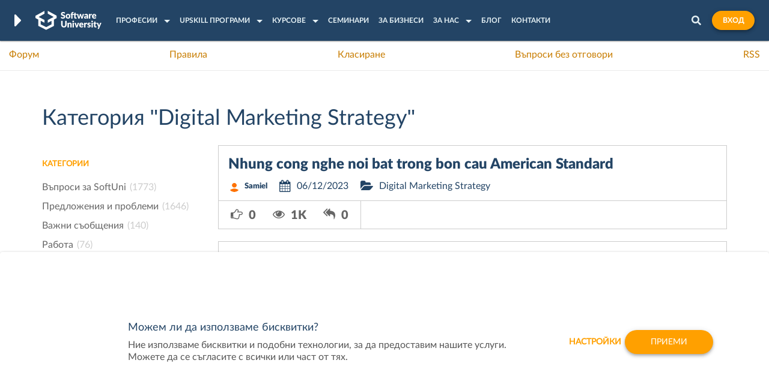

--- FILE ---
content_type: text/html; charset=utf-8
request_url: https://softuni.bg/forum/categories/562/digital-marketing-strategy
body_size: 25753
content:




<!DOCTYPE html>
<html>
<head>
    <meta charset="utf-8" />
    <meta name="viewport" content="width=device-width, height=device-height, initial-scale=1.0, maximum-scale=1.0">



    
    


<meta name="description" content="" />
<meta name="keywords" content="Digital, Marketing, Strategy" />



        
    <title>Digital Marketing Strategy - Софтуерен университет</title>

    
    <link href="/favicon.ico" rel="shortcut icon" type="image/x-icon" />
    <link href="/apple-touch-icon.png" rel="apple-touch-icon" />

    <link rel="preload" as="font" href="/Content/fonts/redesign/Lato-Black.woff2" crossorigin="anonymous">
<link rel="preload" as="font" href="/Content/fonts/redesign/Lato-Regular.woff2" crossorigin="anonymous">
<link rel="preload" as="font" href="/Content/fonts/redesign/Lato-Bold.woff2" crossorigin="anonymous">
<link rel="preload" as="font" href="/Content/fonts/redesign/Lato-Light.woff2" crossorigin="anonymous">
<link rel="preload" as="font" href="/Content/fonts/redesign/Lato-Medium.woff2" crossorigin="anonymous">
<link rel="preload" as="font" href="/Content/fonts/redesign/Lato-Heavy.woff2" crossorigin="anonymous">
<link rel="preload" as="font" href="/Content/fonts/redesign/Montserrat-Bold.woff2" crossorigin="anonymous">
<link rel="preload" as="font" href="/Content/fonts/redesign/Montserrat-SemiBold.woff2" crossorigin="anonymous">
<link rel="preload" as="font" href="/Content/fonts/redesign/Montserrat-Medium.woff2" crossorigin="anonymous">
    <link href="/Content/css/base/fonts/fonts-declaration.css" rel="stylesheet"/>


    
    
    <link rel="next" href="https://softuni.bg/forum/categories/562/2" >



<link href="/content/bootstrap/styles?v=4jFDhL8tnPLVZ2-NA0JyLpbIBjoBrHraCB3JHUxz1DM1" rel="stylesheet"/>
<link href="/content/kendo/css?v=hz54jZh5scitRBKPYf3s1aSUyQFaaELpC8SNjhIUtIQ1" rel="stylesheet"/>
<link href="/content/styles?v=HkQAdp-9rc6k-FhTyL1Ft336LIoR0Pt_ABUqQ95O2Yw1" rel="stylesheet"/>
<link href="/content/override?v=nsZxMp7whKqvQaZzOaEhyRzoP558U_6su83S76iyhgk1" rel="stylesheet"/>
<link href="/content/user-styles?v=c6A8EQ8XVr6uOymcPrxE38hyJ7jnpLI8tgOQ09FQT3s1" rel="stylesheet"/>
<link href="/content/navbar?v=37KzTnPPoqnjGAbe6z_V8osdCeOBUvKO2wnb727JFDI1" rel="stylesheet"/>

    
    <link href="/content/forum?v=qD0unOtlMyN6onLeEvdwOo4hC495f4N-mg3CfIaF7181" rel="stylesheet"/>

    
    <style>
        .category-subscription-form-container form {
            margin-top: 5px;
            float: right;
        }

        @media only screen and (max-width: 768px) {
            .category-subscription-form-container form {
                float: none;
            }
        }
    </style>

    <style>
        .post-content a {
            color: #D66A11;
            text-decoration: underline;
        }

        .post-content h2 a {
            color: #FFA000;
        }
    </style>

    <style>
        .hidden-high-priority {
            display: none;
        }

        .chtl-hovering-message-container p {
            font-size: 10px;
        }
    </style>

    <script src="/bundles/jquery?v=lX15pWtjC6GXtlKo4e2grjdbasON0ea4DsyauXX6fyQ1"></script>
<script src="/bundles/seo-hide?v=yf0hOJOzY76TDZYKdhu0_GBGpNNHYPjwMeQJOarJ-Bo1"></script>
<script src="/bundles/seo-hide-dynamic?v=sNrEBp9APgAg6enbjSi8_Mo8ICMFtnHsbTnlYrG2ViY1"></script>
<script src="/bundles/push-notifications?v=rDQl5Qvo2rIipshEBJdIvnh4oQMzP_Mdr1oti9xQkzQ1"></script>



    <link rel="canonical"
          href="https://softuni.bg/forum/categories/562/digital-marketing-strategy" />

        <link rel="search" type="application/opensearchdescription+xml" href="/opensearch.xml" title="SoftUni" />
    
    <meta property="fb:app_id" content="1442925725936458">
    <meta property="og:url" content="https://softuni.bg/forum/categories/562/digital-marketing-strategy" />
    <meta property="og:site_name" content="SoftUni">
    <meta property="og:locale" content="bg_BG" />
    <meta property="og:locale:alternate" content="en_US" />


        
    <meta property="og:title" content="Digital Marketing Strategy" />
    <meta property="og:type" content="website">
    <meta property="og:description"/>

        <meta property="og:image" content="https://softuni.bg/Content/images/default-images/forum/forum-shares.png"/>

    <meta property="og:image:width" content="120" />
    <meta property="og:image:height" content="120" />

    
    
    
    
    
    <link href="/content/cookies-banner?v=qH9DQin_FO_UxRCSj7gV3Mjk9rAkfQOsRHq0AYEp9To1" rel="stylesheet"/>

    <script src="/bundles/cookie-management?v=mozMyv9DiEo2vAVo0xhMCuRK-PGlLyUqerkV384PsCs1"></script>


        <script>
            var marketingKeys = {
                GTMKey: 'GTM-K2LDNFK',
                FBPixelKey: '911920462219791',
            };

            loadExternalCookies();
        </script>
        <noscript>
            <img height="1" width="1" style="display: none"
                 src="https://www.facebook.com/tr?id=911920462219791&ev=PageView&noscript=1" />
        </noscript>


<script src="https://cdn.onesignal.com/sdks/OneSignalSDK.js" async=""></script>
<script>
        window.OneSignal = window.OneSignal || [];
        OneSignal.push(function () {
            OneSignal.init({
                appId: "63140b09-98a6-4d75-9a9a-c67165a10722",
            });
        });
</script> </head>

<body>

        <!-- Google Tag Manager (noscript) -->
        <noscript>
            <iframe src="https://www.googletagmanager.com/ns.html?id=GTM-K2LDNFK"
                    height="0" width="0" style="display: none; visibility: hidden"></iframe>
        </noscript>
        <!-- End Google Tag Manager (noscript) -->
    
        <div class="lead-wrapper">
            




<header id="page-header" class="container container-holder main-page-header">
    <div class="page-header-brand">
        <div class="hover-dropdown">
            <div class="logo hover-dropdown-btn">
                <i class="brand-arrow">
                    <img src="/Content/images/header/header-arrow.svg" alt="SoftUni" />
                </i>
                <a href="/" title="Software University">
                    <img class="desktop-logo" src="/content/images/header/white-horizontal-logo-university.svg" alt="Logo" title="Software University" />
                    <img class="mobile-logo" src="/content/images/header/white-vertical-logo-university.svg" alt="Logo" id="mobile-logo">
                </a>
            </div>
            <div class="hover-dropdown-content">
                <a href="https://about.softuni.bg" title="SoftUni">
                    <img src="/Content/images/svg-logos/softuni-logo-white.svg" alt="SoftUni logo" title="SoftUni" id="softuni-logo" />
                </a>
                <a href="https://digital.softuni.bg" title="SoftUni Digital">
                    <img src="/Content/images/svg-logos/digital-logo-white.svg" alt="SoftUni Digital logo" title="SoftUni Digital" id="digital-logo" />
                </a>
                <a href="https://creative.softuni.bg" title="SoftUni Creative">
                    <img src="/Content/images/svg-logos/creative-logo-white.svg" alt="SoftUni Creative logo" title="SoftUni Creative" />
                </a>
                <a href="https://ai.softuni.bg" title="Softuni AI">
                    <img src="/Content/images/svg-logos/ai-small-logo-white.svg" alt="Softuni AI logo" title="Softuni AI" id="softuni-ai-dropdown-logo-university" />
                </a>
                <a href="https://buditel.softuni.bg/" title="СофтУни БУДИТЕЛ">
                    <img src="/Content/images/svg-logos/light-logo-white.svg" alt="СофтУни БУДИТЕЛ logo" title="СофтУни БУДИТЕЛ" id="light-logo" />
                </a>
                <a href="https://softuni.foundation/" title="SoftUni Foundation">
                    <img src="/Content/images/svg-logos/foundation-logo-white.svg" alt="SoftUni Foundation logo" title="SoftUni Foundation" id="foundation-logo" />
                </a>
                <a href="https://softuni.org/" title="SoftUni Global">
                    <img src="/Content/images/svg-logos/softuni-global-logo-horizontal-white.svg" alt="SoftUni Global logo" title="SoftUni Global" id="global-logo" />
                </a>
                <a href="https://financeacademy.bg/" title="Finance Academy">
                    <img src="/Content/images/svg-logos/finance-logo-white-dropdown.svg" alt="Finance Academy logo" title="Finance Academy" id="finance-dropdown-logo-university" />
                </a>
            </div>
        </div>
    </div>
    <nav class="page-header-items" id="nav-items-list">
        <ul class="page-header-items-list  parent-dropdown main-mobile-dropdown">
                <li class="page-header-items-list-element dropdown-item">
                    <a href="javascript:;" class="page-header-items-list-element-link header-dropdown-link nested-dropdown-link" data-toggle="dropdown">
                        <span class="main-title">Професии</span>
                        <span class="cell-arrow"></span>
                    </a>
                    



<div class="custom-dropdown header-program nested-dropdown-item" id="main-programs-dropdown">
    <div class="nav-main-program">
        <ul class="nav nav-tabs nav-stacked parent-dropdown">
            <div class="go-back-item overflowed">
                <a href="javascript:;" class="go-back-item-link">
                    <img src="/Content/images/header/back-arrow.svg" alt="Back" />
                    <span class="main-title">Професии</span>
                </a>
            </div>
                <li class="nav-item active" role="presentation">
                    <a aria-controls="1"
                       data-toggle="tab"
                       class="nav-item-link nested-dropdown-link complex-tabs"
                       href="#1">
                        <img src="/content/images/header/computer_icon.svg" alt="Софтуерно инженерство	" class="program-icon active" />
                        <span class="main-title">Софтуерно инженерство	</span>
                        <span class="cell-arrow"></span>
                    </a>
                </li>
                <li class="nav-item " role="presentation">
                    <a aria-controls="2"
                       data-toggle="tab"
                       class="nav-item-link nested-dropdown-link complex-tabs"
                       href="#2">
                        <img src="/content/images/header/bug_icon.svg" alt="QA инженерство" class="program-icon " />
                        <span class="main-title">QA инженерство</span>
                        <span class="cell-arrow"></span>
                    </a>
                </li>
        </ul>
        <div class="tab-content nested-dropdown-item">
                <div class="tab-pane active" id="1">
                    <div class="go-back-item">
                        <a href="javascript:;" class="go-back-item-link">
                            <img src="/Content/images/header/back-arrow.svg" alt="Back" />
                            <span class="main-title">Софтуерно инженерство	</span>
                        </a>
                    </div>
                    <div class="tab-content-header buttons-wrapper bottom-border">
                        <h2 class="tab-content-header-title">
                            Цялостна програма по Софтуерно инженерство	
                        </h2>
                            <a href="/apply" class="softuni-btn softuni-btn-primary softuni-btn-small">Кандидатствай</a>
                    </div>
                        <div class="tab-content-links">
                                <a href="/curriculum" class="bordered">Учебен план</a>
                                                            <a href="/plans" class="">Такси</a>
                        </div>

                    <div class="nav-program-trainings">

                            <div class="tab-content-items">
                                <div class="custom-dropdown-title border">
                                    Стартирали Модули от Програмата
                                </div>
                                <ul class="custom-dropdown-list custom-dropdown-list-grid">
                                            <li class="item-visible">
                                                <a href="/modules/2/Entry-Module-May-2026/1610" class="nav-link">
                                                    Entry Module - май 2026
                                                </a>
                                            </li>
                                            <li class="item-visible">
                                                <a href="/modules/106/Fundamentals-Module-January-2026/1590" class="nav-link">
                                                    Fundamentals Module - януари 2026
                                                </a>
                                            </li>
                                            <li class="item-hidden nav-active-program-levels">
                                                <a href="/modules/133/DevOps-for-Developers-January-2026/1599" class="nav-link">
                                                    DevOps for Developers - януари 2026
                                                </a>
                                            </li>
                                            <li class="item-hidden nav-active-program-levels">
                                                <a href="/modules/139/Python-Web-January-2026/1596" class="nav-link">
                                                    Python Web - януари 2026
                                                </a>
                                            </li>
                                            <li class="item-hidden nav-active-program-levels">
                                                <a href="/modules/151/Web-Core-January-2026/1553" class="nav-link">
                                                    Web Core - януари 2026
                                                </a>
                                            </li>
                                            <li class="item-hidden nav-active-program-levels">
                                                <a href="/modules/58/CSharp-Advanced-January-2026/1591" class="nav-link">
                                                    C# Advanced - януари 2026
                                                </a>
                                            </li>
                                            <li class="item-hidden nav-active-program-levels">
                                                <a href="/modules/74/Python-Advanced-January-2026/1593" class="nav-link">
                                                    Python Advanced - януари 2026
                                                </a>
                                            </li>
                                            <li class="item-hidden nav-active-program-levels">
                                                <a href="/modules/95/Front-End-January-2026/1598" class="nav-link">
                                                    Front-End - януари 2026
                                                </a>
                                            </li>
                                            <li class="item-hidden nav-active-program-levels">
                                                <a href="/modules/24/Java-DB-January-2026/1595" class="nav-link">
                                                    Java DB - януари 2026
                                                </a>
                                            </li>
                                            <li class="item-hidden nav-active-program-levels">
                                                <a href="/modules/108/CSharp-Web-January-2026/1594" class="nav-link">
                                                    C# Web - януари 2026
                                                </a>
                                            </li>
                                            <li class="item-hidden nav-active-program-levels">
                                                <a href="/modules/132/JS-Front-End-January-2026/1597" class="nav-link">
                                                    JS Front-End - януари 2026
                                                </a>
                                            </li>
                                            <li class="item-hidden nav-active-program-levels">
                                                <a href="/modules/76/JS-Advanced-January-2026/1592" class="nav-link">
                                                    JS Advanced - януари 2026
                                                </a>
                                            </li>
                                </ul>
                                <div class="custom-dropdown-buttons buttons-wrapper">
                                    <a href="javascript:;" class="nav-header-see-more last" data-toggle-for="nav-active-program-levels">
                                        <span>Покажи още</span>
                                        <img src="/Content/images/header/see-more-arrow.svg" alt="See more" />
                                    </a>
                                                                </div>
                            </div>
                    </div>
                </div>
                <div class="tab-pane " id="2">
                    <div class="go-back-item">
                        <a href="javascript:;" class="go-back-item-link">
                            <img src="/Content/images/header/back-arrow.svg" alt="Back" />
                            <span class="main-title">QA инженерство</span>
                        </a>
                    </div>
                    <div class="tab-content-header buttons-wrapper bottom-border">
                        <h2 class="tab-content-header-title">
                            Цялостна програма по QA инженерство
                        </h2>
                            <a href="/qa/apply" class="softuni-btn softuni-btn-primary softuni-btn-small">Кандидатствай</a>
                    </div>
                        <div class="tab-content-links">
                                <a href="/qa/curriculum" class="bordered">Учебен план</a>
                                                            <a href="/qa/fees" class="">Такси</a>
                        </div>

                    <div class="nav-program-trainings">

                            <div class="tab-content-items">
                                <div class="custom-dropdown-title border">
                                    Стартирали Модули от Програмата
                                </div>
                                <ul class="custom-dropdown-list custom-dropdown-list-grid">
                                            <li class="item-visible">
                                                <a href="/modules/134/QA-Entry-Module-May-2026/1611" class="nav-link">
                                                    QA Entry Module - май 2026
                                                </a>
                                            </li>
                                            <li class="item-visible">
                                                <a href="/modules/136/QA-Fundamentals-January-2026/1600" class="nav-link">
                                                    QA Fundamentals - януари 2026
                                                </a>
                                            </li>
                                            <li class="item-hidden nav-active-program-levels">
                                                <a href="/modules/138/Programming-for-QA-January-2026/1601" class="nav-link">
                                                    Programming for QA - януари 2026
                                                </a>
                                            </li>
                                            <li class="item-hidden nav-active-program-levels">
                                                <a href="/modules/140/Back-End-Test-Automation-January-2026/1602" class="nav-link">
                                                    Back-End Test Automation - януари 2026
                                                </a>
                                            </li>
                                </ul>
                                <div class="custom-dropdown-buttons buttons-wrapper">
                                    <a href="javascript:;" class="nav-header-see-more last" data-toggle-for="nav-active-program-levels">
                                        <span>Покажи още</span>
                                        <img src="/Content/images/header/see-more-arrow.svg" alt="See more" />
                                    </a>
                                                                </div>
                            </div>
                    </div>
                </div>
        </div>
    </div>
</div>
                </li>
                            <li class="page-header-items-list-element dropdown-item relative-dropdown">
                    <a href="javascript:;" class="page-header-items-list-element-link header-dropdown-link nested-dropdown-link" data-toggle="dropdown">
                        <span class="main-title">Upskill програми</span>
                        <span class="cell-arrow"></span>
                    </a>
                    


<div class="custom-dropdown upskills-dropdown nested-dropdown-item single-grid small-width">
    <div class="go-back-item">
        <a href="javascript:;" class="go-back-item-link">
            <img src="/Content/images/header/back-arrow.svg" alt="Back" />
            <span class="main-title">
                Upskill програми
            </span>
        </a>
    </div>
    <div class="custom-dropdown-wrapper custom-dropdown-columns">
        <div class="custom-dropdown-column">
                <div class="custom-dropdown-title border">
                    Предстоящи Upskill програми
                </div>
                <ul class="custom-dropdown-list">
                    <li>
    <a href="/modules/146/CPlusPlus-Development-February-2026/1620" class="nav-link">C++ Development - февруари 2026</a>
</li>

<li>
    <a href="/modules/145/Cyber-Security-and-Ethical-Hacking-February-2026/1616" class="nav-link">Cyber Security and Ethical Hacking - февруари 2026</a>
</li>

<li>
    <a href="/modules/148/AI-and-Machine-Learning-February-2026/1560" class="nav-link">AI and Machine Learning - февруари 2026</a>
</li>

<li>
    <a href="/modules/150/Data-Engineering-and-Analytics-February-2026/1606" class="nav-link">Data Engineering and Analytics - февруари 2026</a>
</li>

<li>
    <a href="/modules/167/Java-Development-March-2026/1622" class="nav-link">Java Development - март 2026</a>
</li>

<li>
    <a href="/modules/147/DevOps-and-Cloud-March-2026/1562" class="nav-link">DevOps and Cloud - март 2026</a>
</li>

<li>
    <a href="/modules/162/System-Administration-and-Networks-June-2026/1613" class="nav-link">System Administration and Networks - юни 2026</a>
</li>


                </ul>

                <div class="custom-dropdown-title border">
                    Стартирали Upskill програми
                </div>
                <ul class="custom-dropdown-list">
                            <li class="item-visible">
                                <a href="/modules/157/CSharp-Development-January-2026/1605" class="nav-link">
                                    C# Development - януари 2026
                                </a>
                            </li>
                            <li class="item-hidden nav-active-upskills">
                                <a href="/modules/158/Data-Engineering-and-Analytics-with-Python-January-2026/1561" class="nav-link">
                                    Data Engineering and Analytics with Python - януари 2026
                                </a>
                            </li>
                            <li class="item-hidden nav-active-upskills">
                                <a href="/modules/159/AI-and-Machine-Learning-with-Python-January-2026/1607" class="nav-link">
                                    AI and Machine Learning with Python - януари 2026
                                </a>
                            </li>
                            <li class="item-hidden nav-active-upskills">
                                <a href="/modules/161/QA-Automation-January-2026/1612" class="nav-link">
                                    QA Automation - януари 2026
                                </a>
                            </li>
                            <li class="item-hidden nav-active-upskills">
                                <a href="/modules/145/Cyber-Security-and-Ethical-Hacking-September-2025/1570" class="nav-link">
                                    Cyber Security and Ethical Hacking - септември 2025
                                </a>
                            </li>
                            <li class="item-hidden nav-active-upskills">
                                <a href="/modules/146/CPlusPlus-Development-September-2025/1567" class="nav-link">
                                    C++ Development - септември 2025
                                </a>
                            </li>
                            <li class="item-hidden nav-active-upskills">
                                <a href="/modules/144/System-Administration-and-Networks-June-2025/1563" class="nav-link">
                                    System Administration and Networks - юни 2025
                                </a>
                            </li>
                            <li class="item-hidden nav-active-upskills">
                                <a href="/modules/147/DevOps-and-Cloud-March-2025/1490" class="nav-link">
                                    DevOps and Cloud - март 2025
                                </a>
                            </li>
                            <li class="item-hidden nav-active-upskills">
                                <a href="/modules/148/AI-and-Machine-Learning-March-2025/1491" class="nav-link">
                                    AI and Machine Learning - март 2025
                                </a>
                            </li>
                            <li class="item-hidden nav-active-upskills">
                                <a href="/modules/150/Data-Engineering-and-Analytics-March-2025/1536" class="nav-link">
                                    Data Engineering and Analytics - март 2025
                                </a>
                            </li>
                </ul>

            <div class="custom-dropdown-buttons buttons-wrapper">
                    <a href="javascript:;" class="nav-header-see-more" data-toggle-for="nav-active-upskills">
                        <span>Покажи още</span>
                        <img src="/Content/images/header/see-more-arrow.svg" alt="See more" />
                    </a>
                <a href="/upskills" class="softuni-btn softuni-btn-secondary softuni-btn-small">Всички Upskill програми</a>
            </div>

        </div>
    </div>
</div>
                </li>
                            <li class="page-header-items-list-element dropdown-item">
                    <a href="javascript:;" class="page-header-items-list-element-link header-dropdown-link nested-dropdown-link" data-toggle="dropdown">
                        <span class="main-title">Курсове</span>
                        <span class="cell-arrow"></span>
                    </a>
                    



<div class="custom-dropdown training-dropdown nested-dropdown-item ">
    <div class="go-back-item">
        <a href="javascript:;" class="go-back-item-link">
            <img src="/Content/images/header/back-arrow.svg" alt="Back" />
            <span class="main-title">
                Курсове
            </span>
        </a>
    </div>
    <div class="custom-dropdown-wrapper custom-dropdown-columns">
        <div class="custom-dropdown-column">
                <div class="custom-dropdown-title">
                    Предстоящи курсове
                </div>
                <ul class="custom-dropdown-list">
                    
<li>
    <a href="/trainings/5277/programming-basics-with-cplusplus-february-2026" 
        class="nav-link">Programming Basics with C++ - февруари 2026</a>
</li>

<li>
    <a href="/trainings/5281/aws-essentials-february-2026" 
        class="nav-link">AWS Essentials - февруари 2026</a>
</li>

<li>
    <a href="/trainings/5247/introduction-to-cyber-security-february-2026" 
        class="nav-link">Introduction to Cyber Security - февруари 2026</a>
</li>

<li>
    <a href="/trainings/5021/math-concepts-for-developers-february-2026" 
        class="nav-link">Math Concepts for Developers - февруари 2026</a>
</li>

<li>
    <a href="/trainings/5253/programming-basics-with-python-february-2026" 
        class="nav-link">Programming Basics with Python - февруари 2026</a>
</li>

<li>
    <a href="/trainings/5252/programming-basics-with-javascript-february-2026" 
        class="nav-link">Programming Basics with JavaScript - февруари 2026</a>
</li>

<li>
    <a href="/trainings/5236/introduction-to-programming-with-ai-february-2026" 
        class="nav-link">Introduction to Programming with AI - февруари 2026</a>
</li>

<li>
    <a href="/trainings/5204/spring-data-february-2026" 
        class="nav-link">Spring Data - февруари 2026</a>
</li>

<li>
    <a href="/trainings/5220/asp-net-advanced-february-2026" 
        class="nav-link">ASP.NET Advanced - февруари 2026</a>
</li>

<li>
    <a href="/trainings/5200/python-oop-february-2026" 
        class="nav-link">Python OOP - февруари 2026</a>
</li>

<li>
    <a href="/trainings/5211/typescript-february-2026" 
        class="nav-link">TypeScript - февруари 2026</a>
</li>

<li>
    <a href="/trainings/5221/ai-integrations-for-developers-february-2026" 
        class="nav-link">AI Integrations for Developers - февруари 2026</a>
</li>

<li>
    <a href="/trainings/5209/angular-february-2026" 
        class="nav-link">Angular - февруари 2026</a>
</li>

<li>
    <a href="/trainings/5070/cplusplus-oop-february-2026" 
        class="nav-link">C++ OOP - февруари 2026</a>
</li>

<li>
    <a href="/trainings/5150/containers-and-cloud-february-2026" 
        class="nav-link">Containers and Cloud - февруари 2026</a>
</li>

<li>
    <a href="/trainings/5066/compromising-platforms-february-2026" 
        class="nav-link">Compromising Platforms - февруари 2026</a>
</li>

<li>
    <a href="/trainings/5244/programming-advanced-for-qa-march-2026" 
        class="nav-link">Programming Advanced for QA - март 2026</a>
</li>

<li>
    <a href="/trainings/5286/microsoft-excel-automation-march-2026" 
        class="nav-link">Microsoft Excel Automation - март 2026</a>
</li>

<li>
    <a href="/trainings/5288/java-introduction-march-2026" 
        class="nav-link">Java Introduction - март 2026</a>
</li>

<li>
    <a href="/trainings/5226/csharp-fundamentals-march-2026" 
        class="nav-link">C# Fundamentals - март 2026</a>
</li>

<li>
    <a href="/trainings/5258/qa-basics-march-2026" 
        class="nav-link">QA Basics - март 2026</a>
</li>

<li>
    <a href="/trainings/5295/supabase-essentials-march-2026" 
        class="nav-link">Supabase Essentials - март 2026</a>
</li>

<li>
    <a href="/trainings/5296/smart-business-automations-with-n8n-march-2026" 
        class="nav-link">Smart Business Automations with n8n - март 2026</a>
</li>

<li>
    <a href="/trainings/5292/agile-essentials-with-scrum-march-2026" 
        class="nav-link">Agile Essentials with Scrum - март 2026</a>
</li>

<li>
    <a href="/trainings/5028/linux-system-administration-march-2026" 
        class="nav-link">Linux System Administration - март 2026</a>
</li>

<li>
    <a href="/trainings/5287/fundamentals-in-mathematics-march-2026" 
        class="nav-link">Fundamentals in Mathematics - март 2026</a>
</li>

<li>
    <a href="/trainings/5022/data-science-march-2026" 
        class="nav-link">Data Science - март 2026</a>
</li>

<li>
    <a href="/trainings/5278/cplusplus-fundamentals-april-2026" 
        class="nav-link">C++ Fundamentals - април 2026</a>
</li>

<li>
    <a href="/trainings/5275/ai-agent-and-workflows-for-developers-april-2026" 
        class="nav-link">AI Agent and Workflows for Developers - април 2026</a>
</li>

<li>
    <a href="/trainings/5036/computer-networking-fundamentals-april-2026" 
        class="nav-link">Computer Networking Fundamentals - април 2026</a>
</li>

<li>
    <a href="/trainings/5268/reconnaissance-fundamentals-april-2026" 
        class="nav-link">Reconnaissance Fundamentals - април 2026</a>
</li>

<li>
    <a href="/trainings/5285/programming-fundamentals-with-ai-april-2026" 
        class="nav-link">Programming Fundamentals with AI - април 2026</a>
</li>

<li>
    <a href="/trainings/5293/agile-advanced-with-scrum-april-2026" 
        class="nav-link">Agile Advanced with Scrum - април 2026</a>
</li>

<li>
    <a href="/trainings/5294/azure-essentials-april-2026" 
        class="nav-link">Azure Essentials - април 2026</a>
</li>

<li>
    <a href="/trainings/5289/java-fundamentals-may-2026" 
        class="nav-link">Java Fundamentals - май 2026</a>
</li>

<li>
    <a href="/trainings/5228/csharp-oop-may-2026" 
        class="nav-link">C# OOP - май 2026</a>
</li>

<li>
    <a href="/trainings/5023/machine-learning-may-2026" 
        class="nav-link">Machine Learning - май 2026</a>
</li>

<li>
    <a href="/trainings/5238/front-end-technologies-basics-may-2026" 
        class="nav-link">Front-End Technologies Basics - май 2026</a>
</li>

<li>
    <a href="/trainings/4974/postgresql-may-2026" 
        class="nav-link">PostgreSQL - май 2026</a>
</li>

<li>
    <a href="/trainings/5279/cplusplus-advanced-may-2026" 
        class="nav-link">C++ Advanced - май 2026</a>
</li>

<li>
    <a href="/trainings/5237/software-technologies-with-ai-june-2026" 
        class="nav-link">Software Technologies with AI - юни 2026</a>
</li>

<li>
    <a href="/trainings/5269/system-and-network-compromising-june-2026" 
        class="nav-link">System and Network Compromising - юни 2026</a>
</li>

<li>
    <a href="/trainings/5037/computer-networking-advanced-june-2026" 
        class="nav-link">Computer Networking Advanced - юни 2026</a>
</li>

<li>
    <a href="/trainings/5029/containerization-and-infrastructure-june-2026" 
        class="nav-link">Containerization and Infrastructure - юни 2026</a>
</li>

<li>
    <a href="/trainings/5261/windows-system-administration-june-2026" 
        class="nav-link">Windows System Administration - юни 2026</a>
</li>

<li>
    <a href="/trainings/5026/data-warehouse-and-etl-june-2026" 
        class="nav-link">Data Warehouse &amp; ETL - юни 2026</a>
</li>

<li>
    <a href="/trainings/5239/front-end-test-automation-june-2026" 
        class="nav-link">Front-End Test Automation - юни 2026</a>
</li>

<li>
    <a href="/trainings/5290/java-oop-june-2026" 
        class="nav-link">Java OOP - юни 2026</a>
</li>

<li>
    <a href="/trainings/5024/deep-learning-july-2026" 
        class="nav-link">Deep Learning - юли 2026</a>
</li>

<li>
    <a href="/trainings/5280/cplusplus-oop-july-2026" 
        class="nav-link">C++ OOP - юли 2026</a>
</li>

<li>
    <a href="/trainings/5270/compromising-platforms-july-2026" 
        class="nav-link">Compromising Platforms - юли 2026</a>
</li>

<li>
    <a href="/trainings/5027/data-analytics-and-visualizations-august-2026" 
        class="nav-link">Data Analytics and Visualizations - август 2026</a>
</li>

<li>
    <a href="/trainings/5031/kubernetes-september-2026" 
        class="nav-link">Kubernetes - септември 2026</a>
</li>

<li>
    <a href="/trainings/5241/back-end-technologies-basics-september-2026" 
        class="nav-link">Back-End Technologies Basics - септември 2026</a>
</li>

                </ul>

                <div class="custom-dropdown-title border">
                    стартирали курсове
                </div>
                <ul class="custom-dropdown-list">
                            <li class="item-visible">
                                <a href="/trainings/4659/ci-cd-and-monitoring-january-2026" class="nav-link">
                                    CI/CD and Monitoring - януари 2026
                                </a>
                            </li>
                            <li class="item-hidden nav-active-fasttracks">
                                <a href="/trainings/4927/data-analytics-and-visualizations-january-2026" class="nav-link">
                                    Data Analytics and Visualizations - януари 2026
                                </a>
                            </li>
                            <li class="item-hidden nav-active-fasttracks">
                                <a href="/trainings/5035/linux-system-administration-advanced-january-2026" class="nav-link">
                                    Linux System Administration Advanced - януари 2026
                                </a>
                            </li>
                            <li class="item-hidden nav-active-fasttracks">
                                <a href="/trainings/5274/ai-assisted-development-january-2026" class="nav-link">
                                    AI-Assisted Development - януари 2026
                                </a>
                            </li>
                            <li class="item-hidden nav-active-fasttracks">
                                <a href="/trainings/5267/vibe-coding-basics-january-2026" class="nav-link">
                                    Vibe Coding Basics - януари 2026
                                </a>
                            </li>
                            <li class="item-hidden nav-active-fasttracks">
                                <a href="/trainings/5250/programming-basics-with-python-january-2026" class="nav-link">
                                    Programming Basics with Python - януари 2026
                                </a>
                            </li>
                            <li class="item-hidden nav-active-fasttracks">
                                <a href="/trainings/5257/qa-basics-january-2026" class="nav-link">
                                    QA Basics - януари 2026
                                </a>
                            </li>
                            <li class="item-hidden nav-active-fasttracks">
                                <a href="/trainings/5225/csharp-introduction-january-2026" class="nav-link">
                                    C# Introduction - януари 2026
                                </a>
                            </li>
                            <li class="item-hidden nav-active-fasttracks">
                                <a href="/trainings/5249/programming-basics-with-javascript-january-2026" class="nav-link">
                                    Programming Basics with JavaScript - януари 2026
                                </a>
                            </li>
                            <li class="item-hidden nav-active-fasttracks">
                                <a href="/trainings/5079/system-and-network-compromising-january-2026" class="nav-link">
                                    System and Network Compromising - януари 2026
                                </a>
                            </li>
                            <li class="item-hidden nav-active-fasttracks">
                                <a href="/trainings/5122/software-technologies-with-ai-january-2026" class="nav-link">
                                    Software Technologies with AI - януари 2026
                                </a>
                            </li>
                            <li class="item-hidden nav-active-fasttracks">
                                <a href="/trainings/5276/react-native-january-2026" class="nav-link">
                                    React Native - януари 2026
                                </a>
                            </li>
                            <li class="item-hidden nav-active-fasttracks">
                                <a href="/trainings/5069/cplusplus-advanced-january-2026" class="nav-link">
                                    C++ Advanced - януари 2026
                                </a>
                            </li>
                            <li class="item-hidden nav-active-fasttracks">
                                <a href="/trainings/5212/software-engineering-and-devops-january-2026" class="nav-link">
                                    Software Engineering and DevOps - януари 2026
                                </a>
                            </li>
                            <li class="item-hidden nav-active-fasttracks">
                                <a href="/trainings/5213/software-technologies-january-2026" class="nav-link">
                                    Software Technologies - януари 2026
                                </a>
                            </li>
                            <li class="item-hidden nav-active-fasttracks">
                                <a href="/trainings/5219/asp-net-fundamentals-january-2026" class="nav-link">
                                    ASP.NET Fundamentals - януари 2026
                                </a>
                            </li>
                            <li class="item-hidden nav-active-fasttracks">
                                <a href="/trainings/5164/computer-networking-advanced-january-2026" class="nav-link">
                                    Computer Networking Advanced - януари 2026
                                </a>
                            </li>
                            <li class="item-hidden nav-active-fasttracks">
                                <a href="/trainings/5203/mysql-january-2026" class="nav-link">
                                    MySQL - януари 2026
                                </a>
                            </li>
                            <li class="item-hidden nav-active-fasttracks">
                                <a href="/trainings/5207/html-and-css-january-2026" class="nav-link">
                                    HTML &amp; CSS - януари 2026
                                </a>
                            </li>
                            <li class="item-hidden nav-active-fasttracks">
                                <a href="/trainings/5187/python-introduction-for-data-science-january-2026" class="nav-link">
                                    Python Introduction for Data Science - януари 2026
                                </a>
                            </li>
                            <li class="item-hidden nav-active-fasttracks">
                                <a href="/trainings/5243/programming-fundamentals-and-unit-testing-january-2026" class="nav-link">
                                    Programming Fundamentals and Unit Testing - януари 2026
                                </a>
                            </li>
                            <li class="item-hidden nav-active-fasttracks">
                                <a href="/trainings/4654/deep-learning-december-2025" class="nav-link">
                                    Deep Learning - декември 2025
                                </a>
                            </li>
                            <li class="item-hidden nav-active-fasttracks">
                                <a href="/trainings/5149/it-project-management-advanced-december-2025" class="nav-link">
                                    IT Project Management Advanced - декември 2025
                                </a>
                            </li>
                            <li class="item-hidden nav-active-fasttracks">
                                <a href="/trainings/4658/kubernetes-november-2025" class="nav-link">
                                    Kubernetes - ноември 2025
                                </a>
                            </li>
                </ul>
            <div class="custom-dropdown-buttons buttons-wrapper">
                    <a href="javascript:;" class="nav-header-see-more" data-toggle-for="nav-active-fasttracks">
                        <span>Покажи още</span>
                        <img src="/Content/images/header/see-more-arrow.svg" alt="See more" />
                    </a>
                <a href="/trainings/opencourses" class="softuni-btn softuni-btn-secondary softuni-btn-small">Всички курсове</a>
            </div>
        </div>
        <div class="custom-dropdown-column">
                <div class="custom-dropdown-title border">
                    предстоящи модули с курсове
                </div>
                <ul class="custom-dropdown-list">
                    <li>
    <a href="/modules/112/System-Administration-March-2026/1624" class="nav-link">System Administration - март 2026</a>
</li>

<li>
    <a href="/modules/128/Agile-Project-Management-March-2026/1623" class="nav-link">Agile Project Management  - март 2026</a>
</li>


                </ul>

                <div class="custom-dropdown-title border">
                    стартирали модули с курсове
                </div>
                <ul class="custom-dropdown-list">
                            <li class="item-visible">
                                <a href="/modules/164/AI-for-Developers-January-2026/1617" class="nav-link">
                                    AI for Developers - януари 2026
                                </a>
                            </li>
                            <li class="item-hidden nav-active-levels">
                                <a href="/modules/155/Vibe-Coding-Fundamentals-January-2026/1615" class="nav-link">
                                    Vibe Coding Fundamentals - януари 2026
                                </a>
                            </li>
                            <li class="item-hidden nav-active-levels">
                                <a href="/modules/156/CSharp-Web-January-2026/1603" class="nav-link">
                                    C# Web - януари 2026
                                </a>
                            </li>
                            <li class="item-hidden nav-active-levels">
                                <a href="/modules/163/DevOps-for-Developers-January-2026/1614" class="nav-link">
                                    DevOps for Developers - януари 2026
                                </a>
                            </li>
                            <li class="item-hidden nav-active-levels">
                                <a href="/modules/166/Java-DB-January-2026/1619" class="nav-link">
                                    Java DB - януари 2026
                                </a>
                            </li>
                            <li class="item-hidden nav-active-levels">
                                <a href="/modules/160/Web-Core-January-2026/1609" class="nav-link">
                                    Web Core - януари 2026
                                </a>
                            </li>
                            <li class="item-hidden nav-active-levels">
                                <a href="/modules/165/Programming-for-QA-January-2026/1618" class="nav-link">
                                    Programming for QA - януари 2026
                                </a>
                            </li>
                            <li class="item-hidden nav-active-levels">
                                <a href="/modules/155/Vibe-Coding-Fundamentals-November-2025/1608" class="nav-link">
                                    Vibe Coding Fundamentals - ноември 2025
                                </a>
                            </li>
                            <li class="item-hidden nav-active-levels">
                                <a href="/modules/119/System-Administration-Advanced-November-2025/1604" class="nav-link">
                                    System Administration Advanced - ноември 2025
                                </a>
                            </li>
                            <li class="item-hidden nav-active-levels">
                                <a href="/modules/142/IT-Project-Management-October-2025/1586" class="nav-link">
                                    IT Project Management - октомври 2025
                                </a>
                            </li>
                            <li class="item-hidden nav-active-levels">
                                <a href="/modules/114/Computer-Networking-October-2025/1588" class="nav-link">
                                    Computer Networking - октомври 2025
                                </a>
                            </li>
                            <li class="item-hidden nav-active-levels">
                                <a href="/modules/155/Vibe-Coding-Fundamentals-September-2025/1583" class="nav-link">
                                    Vibe Coding Fundamentals - септември 2025
                                </a>
                            </li>
                </ul>

                <a href="javascript:;" class="nav-header-see-more last" data-toggle-for="nav-active-levels">
                    <span>Покажи още</span>
                    <img src="/Content/images/header/see-more-arrow.svg" alt="See more" />
                </a>
        </div>
    </div>
</div>
                </li>
            <li class="page-header-items-list-element">
                <a href="/trainings/seminars" class="page-header-items-list-element-link">
                    <span>Семинари</span>
                </a>
            </li>
            <li class="page-header-items-list-element">
                <a href="/become-a-partner" class="page-header-items-list-element-link">
                    <span>
                        За бизнеси
                    </span>
                </a>
            </li>

            <li class="page-header-items-list-element dropdown-item relative-dropdown">
                <a href="javascript:;" class="page-header-items-list-element-link header-dropdown-link nested-dropdown-link" data-toggle="dropdown">
                    <span class="main-title">За нас</span>
                    <span class="cell-arrow"></span>
                </a>
                <div class="custom-dropdown small-width nested-dropdown-item">
                    <div class="go-back-item">
                        <a href="javascript:;" class="go-back-item-link">
                            <img src="/Content/images/header/back-arrow.svg" alt="Back" />
                            <span class="main-title">За нас</span>
                        </a>
                    </div>
                    <div class="custom-dropdown-wrapper">
                        <ul class="custom-dropdown-list">

                            <li>
                                <a href="/about" class="custom-dropdown-list-link">
                                    За СофтУни
                                </a>
                            </li>
                            <li>
                                <a href="/trainers" class="custom-dropdown-list-link">
                                    Преподаватели
                                </a>
                            </li>
                            <li>
                                <a href="/diplomas-and-certificates" class="custom-dropdown-list-link">
                                    Сертификати
                                </a>
                            </li>
                            <li>
                                <a href="/careers/candidates" class="custom-dropdown-list-link">
                                    Студентски Кариерен център
                                </a>
                            </li>
                            <li>
                                <a href="/partners" class="custom-dropdown-list-link">
                                    Партньори
                                </a>
                            </li>
                            <li>
                                <a href="/work-at-softuni" class="custom-dropdown-list-link">
                                    Работа в СофтУни
                                </a>
                            </li>
                            <li>
                                <a href="/alumni" class="custom-dropdown-list-link">
                                    Алумни общност
                                </a>
                            </li>
                        </ul>
                    </div>
                </div>
            </li>
            <li class="page-header-items-list-element">
                <a href="/blog" class="page-header-items-list-element-link">
                    <span>Блог</span>
                </a>
            </li>
            <li class="page-header-items-list-element">
                <a href="/contacts" class="page-header-items-list-element-link last">
                    <span>Контакти</span>
                </a>
            </li>
        </ul>
    </nav>
    <div class="page-header-buttons buttons-wrapper">
        <ul class="page-header-buttons-list">
            <li class="page-header-buttons-list-element dropdown-item hamburger-menu">
                <a href="javascript:;" class="nav-icon-hamburger-link" data-toggle="dropdown">
                    <div id="nav-icon">
                        <span class="nav-icon-line first-line"></span>
                        <span class="nav-icon-line second-line"></span>
                        <span class="nav-icon-line third-line"></span>
                    </div>
                </a>
            </li>
                <li class="page-header-buttons-list-element btn-item login-btn">
                    <span class="cell login-btn-wrap">
                        <a href="/login" class="softuni-btn softuni-btn-primary softuni-btn-small">Вход</a>
                    </span>
                </li>

            <li class="page-header-buttons-list-element" id="search-icon-container">
                
<a href="javascript:;" class="header-search-icon header-search-dropdown-link">
    <img src="/Content/images/header/search-icon.svg" alt="Search" />
</a>

<div id="search-dropdown" class="custom-dropdown toggle-holder header-search-dropdown">
    <div class="container container-holder">
        <form method="get" action="/search/results" class="nav-search-form">
            <div class="search-wrap">
                <input type="text"
                       id="search-input"
                       class="search-field"
                       placeholder="Търси в сайта"
                       name="SearchTerm" />
                <button type="submit">
                    <i class="fa fa-search header-search-form-icon"></i>
                </button>
            </div>
            <div class="filters-holder">
                <div class="filter-wrap checkbox-wrap">
                    <input type="checkbox"
                        id="FastTrackAndCourseInstances"
                        value="true"
                        checked
                        name="FastTrackAndCourseInstances" />
                    <label class="checkbox-label" for="FastTrackAndCourseInstances">Курсове/Отворени Курсове</label>
                </div>
                <div class="filter-wrap checkbox-wrap">
                    <input type="checkbox"
                        id="Seminars"
                        value="true"
                        checked
                        name="Seminars" />
                    <label class="checkbox-label" for="Seminars">Семинари</label>
                </div>
                <div class="filter-wrap checkbox-wrap">
                    <input type="checkbox"
                        id="Users"
                        value="true"
                        checked
                        name="Users" />
                    <label class="checkbox-label" for="Users">Потребители</label>
                </div>
                <div class="filter-wrap checkbox-wrap">
                    <input type="checkbox"
                        id="Resources"
                        value="true"
                        checked
                        name="LectureResources" />
                    <label class="checkbox-label" for="Resources">Ресурси</label>
                </div>
            </div>
        </form>
    </div>
</div>

<script>
    $('#search-dropdown form input:checkbox').click(function (ev) {
        var checkbox = $(ev.currentTarget);
        var checkboxValueAsBool = JSON.parse(checkbox.val())
        checkbox.val(!checkboxValueAsBool);
    });
</script>
            </li>
        </ul>
    </div>
</header>
            





<style>
    .loading-mask-container {
        position: relative;
    }

    .loading-mask {
        position: absolute;
        top: 0;
        right: 0;
        bottom: 0;
        left: 0;
        color: #234465;
        display: none;
        background-color: rgba(35, 68, 101, 0.05);
    }

    .loading-spinner-container {
        position: absolute;
        left: 50%;
        top: 50%;
        transform: translate(-50%,-50%);
    }
</style>

<div id="system-messages-loading-mask" class="loading-mask" title="Loading...">
    <span class="loading-spinner-container">
        <i class="fa fa-spinner fa-pulse fa-2x fa-fw"></i>
        <span class="sr-only">Loading...</span>
    </span>
</div>

        </div>

    <div class="content">
        











<div class="nav-bar">
    <div>
        <ul id="horizontal">
            <li class="">
                <a href="/forum" class="nav-bar-item">Форум</a>
            </li>

            <li class="">
                <a href="/forum/217/Pravila" class="nav-bar-item">Правила</a>
            </li>

            <li class="">
                <a class="nav-bar-item" href="/forum/ranking">Класиране</a>
            </li>

            <li class="">
                <a class="nav-bar-item" href="/forum/questions/unanswered">Въпроси без отговори</a>
                
                
            </li>

            <li class="">
                <a class="nav-bar-item" href="/feed/forumposts">RSS</a>
            </li>

        </ul>
    </div>
</div>


<div class="container main-container container-holder">
    








<div class="category-header-wrapper row">
    <div class="col-sm-8 col-xs-12">
        <h1 class="forum-category-title-heading bottom-buffer">Категория "Digital Marketing Strategy"</h1>
    </div>
</div>



<div class="row">
    

<aside class="col-md-3 col-sm-12 forum-sidebar">

    
<div class="category-wrapper">
    <h3 class="sidebar-title">Категории<i class="fa fa-caret-down hidden-lg hidden-md"></i></h3>
    <ul class="sidebar-nav list-categories col-md-12 col-sm-4">
        

<li class=" ">
    <a href="/forum/categories/3/Vyprosi-za-SoftUni" class="nav-link" id="categoryId-3">
        Въпроси за SoftUni
        <span class="badge-note">(1773)</span>
    </a>

</li>


<li class=" ">
    <a href="/forum/categories/4/Predlojeniya-i-problemi" class="nav-link" id="categoryId-4">
        Предложения и проблеми
        <span class="badge-note">(1646)</span>
    </a>

</li>


<li class=" ">
    <a href="/forum/categories/6/Vajni-syobshteniya" class="nav-link" id="categoryId-6">
        Важни съобщения
        <span class="badge-note">(140)</span>
    </a>

</li>


<li class=" ">
    <a href="/forum/categories/16/Rabota" class="nav-link" id="categoryId-16">
        Работа
        <span class="badge-note">(76)</span>
    </a>

</li>


<li class="dropdown dropdown-item ">
    <a href="/forum/categories/5/Events" class="nav-link" id="categoryId-5">
        Events
        <span class="badge-note">(482)</span>
    </a>

        <a href="#" class="collapse-btn">
            <i class="fa"></i>
        </a><!-- End .collapse-btn -->
        <ul class="dropdown-menu dropdown-expand">
            

<li class=" ">
    <a href="/forum/categories/54/SoftUni-Camp" class="nav-link" id="categoryId-54">
        SoftUni Camp
        <span class="badge-note">(1)</span>
    </a>

</li>


<li class=" ">
    <a href="/forum/categories/41/SoftUni-Tech-Fest" class="nav-link" id="categoryId-41">
        SoftUni Tech Fest 
        <span class="badge-note">(6)</span>
    </a>

</li>

        </ul>
</li>


<li class="dropdown dropdown-item ">
    <a href="/forum/categories/2/Programming-Basics" class="nav-link" id="categoryId-2">
        Programming Basics
        <span class="badge-note">(8365)</span>
    </a>

        <a href="#" class="collapse-btn">
            <i class="fa"></i>
        </a><!-- End .collapse-btn -->
        <ul class="dropdown-menu dropdown-expand">
            

<li class=" ">
    <a href="/forum/categories/193/Programming-Basics-with-CSharp" class="nav-link" id="categoryId-193">
        Programming Basics with C#
        <span class="badge-note">(586)</span>
    </a>

</li>


<li class=" ">
    <a href="/forum/categories/670/Programming-Basics-with-CPlusPlus" class="nav-link" id="categoryId-670">
        Programming Basics with C++
        <span class="badge-note">(55)</span>
    </a>

</li>


<li class=" ">
    <a href="/forum/categories/194/Programming-Basics-with-Java" class="nav-link" id="categoryId-194">
        Programming Basics with Java
        <span class="badge-note">(388)</span>
    </a>

</li>


<li class=" ">
    <a href="/forum/categories/735/Programming-Basics-with-JavaScript" class="nav-link" id="categoryId-735">
        Programming Basics with JavaScript
        <span class="badge-note">(221)</span>
    </a>

</li>


<li class=" ">
    <a href="/forum/categories/195/Programming-Basics-with-PHP" class="nav-link" id="categoryId-195">
        Programming Basics with PHP
        <span class="badge-note">(16)</span>
    </a>

</li>


<li class=" ">
    <a href="/forum/categories/727/Programming-Basics-with-Python" class="nav-link" id="categoryId-727">
        Programming Basics with Python
        <span class="badge-note">(209)</span>
    </a>

</li>

        </ul>
</li>


<li class="dropdown dropdown-item ">
    <a href="/forum/categories/782/Fundamentals-Module" class="nav-link" id="categoryId-782">
        Fundamentals Module
        <span class="badge-note">(2924)</span>
    </a>

        <a href="#" class="collapse-btn">
            <i class="fa"></i>
        </a><!-- End .collapse-btn -->
        <ul class="dropdown-menu dropdown-expand">
            

<li class=" ">
    <a href="/forum/categories/783/CSharp-Fundamentals" class="nav-link" id="categoryId-783">
        C# Fundamentals
        <span class="badge-note">(144)</span>
    </a>

</li>


<li class=" ">
    <a href="/forum/categories/785/Java-Fundamentals" class="nav-link" id="categoryId-785">
        Java Fundamentals
        <span class="badge-note">(134)</span>
    </a>

</li>


<li class=" ">
    <a href="/forum/categories/12/JavaScript-Fundamentals" class="nav-link" id="categoryId-12">
        JavaScript Fundamentals
        <span class="badge-note">(711)</span>
    </a>

</li>


<li class=" ">
    <a href="/forum/categories/44/Programming-Fundamentals" class="nav-link" id="categoryId-44">
        Programming Fundamentals
        <span class="badge-note">(1513)</span>
    </a>

</li>


<li class=" ">
    <a href="/forum/categories/784/Python-Fundamentals" class="nav-link" id="categoryId-784">
        Python Fundamentals
        <span class="badge-note">(119)</span>
    </a>

</li>

        </ul>
</li>


<li class="dropdown dropdown-item ">
    <a href="/forum/categories/62/Module-CSharp-Advanced" class="nav-link" id="categoryId-62">
        Module: C# Advanced
        <span class="badge-note">(1910)</span>
    </a>

        <a href="#" class="collapse-btn">
            <i class="fa"></i>
        </a><!-- End .collapse-btn -->
        <ul class="dropdown-menu dropdown-expand">
            

<li class=" ">
    <a href="/forum/categories/30/CSharp-Advanced" class="nav-link" id="categoryId-30">
        C# Advanced
        <span class="badge-note">(618)</span>
    </a>

</li>


<li class=" ">
    <a href="/forum/categories/15/CSharp-OOP-Advanced" class="nav-link" id="categoryId-15">
        C# OOP Advanced
        <span class="badge-note">(274)</span>
    </a>

</li>


<li class=" ">
    <a href="/forum/categories/14/CSharp-OOP-Basics" class="nav-link" id="categoryId-14">
        C# OOP Basics 
        <span class="badge-note">(492)</span>
    </a>

</li>

        </ul>
</li>


<li class="dropdown dropdown-item ">
    <a href="/forum/categories/69/Module-Java-Advanced" class="nav-link" id="categoryId-69">
        Module: Java Advanced
        <span class="badge-note">(1105)</span>
    </a>

        <a href="#" class="collapse-btn">
            <i class="fa"></i>
        </a><!-- End .collapse-btn -->
        <ul class="dropdown-menu dropdown-expand">
            

<li class=" ">
    <a href="/forum/categories/7/Java-Advanced" class="nav-link" id="categoryId-7">
        Java Advanced
        <span class="badge-note">(760)</span>
    </a>

</li>


<li class=" ">
    <a href="/forum/categories/71/Java-OOP-Advanced" class="nav-link" id="categoryId-71">
        Java OOP Advanced
        <span class="badge-note">(48)</span>
    </a>

</li>


<li class=" ">
    <a href="/forum/categories/70/Java-OOP-Basics" class="nav-link" id="categoryId-70">
        Java OOP Basics
        <span class="badge-note">(48)</span>
    </a>

</li>

        </ul>
</li>


<li class="dropdown dropdown-item ">
    <a href="/forum/categories/67/Module-JS-Advanced" class="nav-link" id="categoryId-67">
        Module: JS Advanced
        <span class="badge-note">(816)</span>
    </a>

        <a href="#" class="collapse-btn">
            <i class="fa"></i>
        </a><!-- End .collapse-btn -->
        <ul class="dropdown-menu dropdown-expand">
            

<li class=" ">
    <a href="/forum/categories/19/JavaScript-Advanced" class="nav-link" id="categoryId-19">
         JavaScript Advanced
        <span class="badge-note">(337)</span>
    </a>

</li>


<li class=" ">
    <a href="/forum/categories/20/JavaScript-Applications" class="nav-link" id="categoryId-20">
        JavaScript Applications
        <span class="badge-note">(252)</span>
    </a>

</li>

        </ul>
</li>


<li class="dropdown dropdown-item ">
    <a href="/forum/categories/786/Module-Python-Advanced" class="nav-link" id="categoryId-786">
        Module: Python Advanced
        <span class="badge-note">(64)</span>
    </a>

        <a href="#" class="collapse-btn">
            <i class="fa"></i>
        </a><!-- End .collapse-btn -->
        <ul class="dropdown-menu dropdown-expand">
            

<li class=" ">
    <a href="/forum/categories/792/Python-Advanced" class="nav-link" id="categoryId-792">
        Python Advanced
        <span class="badge-note">(34)</span>
    </a>

</li>


<li class=" ">
    <a href="/forum/categories/793/Python-OOP" class="nav-link" id="categoryId-793">
        Python OOP
        <span class="badge-note">(7)</span>
    </a>

</li>

        </ul>
</li>


<li class="dropdown dropdown-item ">
    <a href="/forum/categories/63/Module-CSharp-DB" class="nav-link" id="categoryId-63">
        Module: C# DB
        <span class="badge-note">(514)</span>
    </a>

        <a href="#" class="collapse-btn">
            <i class="fa"></i>
        </a><!-- End .collapse-btn -->
        <ul class="dropdown-menu dropdown-expand">
            

<li class=" ">
    <a href="/forum/categories/64/Databases-Advanced-Entity-Framework" class="nav-link" id="categoryId-64">
        Databases Advanced - Entity Framework
        <span class="badge-note">(81)</span>
    </a>

</li>


<li class=" ">
    <a href="/forum/categories/23/Databases-Basics" class="nav-link" id="categoryId-23">
        Databases Basics
        <span class="badge-note">(300)</span>
    </a>

</li>

        </ul>
</li>


<li class="dropdown dropdown-item ">
    <a href="/forum/categories/76/Module-Java-DB" class="nav-link" id="categoryId-76">
        Module: Java DB
        <span class="badge-note">(195)</span>
    </a>

        <a href="#" class="collapse-btn">
            <i class="fa"></i>
        </a><!-- End .collapse-btn -->
        <ul class="dropdown-menu dropdown-expand">
            

<li class=" ">
    <a href="/forum/categories/78/Databases-Advanced-Hibernate" class="nav-link" id="categoryId-78">
        Databases Advanced - Hibernate
        <span class="badge-note">(36)</span>
    </a>

</li>


<li class=" ">
    <a href="/forum/categories/77/Databases-Basics-MySQL" class="nav-link" id="categoryId-77">
        Databases Basics - MySQL
        <span class="badge-note">(92)</span>
    </a>

</li>

        </ul>
</li>


<li class="dropdown dropdown-item ">
    <a href="/forum/categories/65/Module-CSharp-Web" class="nav-link" id="categoryId-65">
        Module: C# Web
        <span class="badge-note">(237)</span>
    </a>

        <a href="#" class="collapse-btn">
            <i class="fa"></i>
        </a><!-- End .collapse-btn -->
        <ul class="dropdown-menu dropdown-expand">
            

<li class=" ">
    <a href="/forum/categories/31/CSharp-MVC-Frameworks-ASP-NET" class="nav-link" id="categoryId-31">
        C# MVC Frameworks - ASP.NET
        <span class="badge-note">(84)</span>
    </a>

</li>


<li class=" ">
    <a href="/forum/categories/66/CSharp-Web-Development-Basics" class="nav-link" id="categoryId-66">
        C# Web Development Basics
        <span class="badge-note">(37)</span>
    </a>

</li>


<li class=" ">
    <a href="/forum/categories/29/CSharp-Web-Services-Cloud" class="nav-link" id="categoryId-29">
        C# Web Services &amp; Cloud
        <span class="badge-note">(67)</span>
    </a>

</li>

        </ul>
</li>


<li class="dropdown dropdown-item ">
    <a href="/forum/categories/72/Module-Java-Web" class="nav-link" id="categoryId-72">
        Module: Java Web
        <span class="badge-note">(77)</span>
    </a>

        <a href="#" class="collapse-btn">
            <i class="fa"></i>
        </a><!-- End .collapse-btn -->
        <ul class="dropdown-menu dropdown-expand">
            

<li class=" ">
    <a href="/forum/categories/75/Java-MVC-Frameworks-Spring" class="nav-link" id="categoryId-75">
        Java MVC Frameworks - Spring 
        <span class="badge-note">(12)</span>
    </a>

</li>


<li class=" ">
    <a href="/forum/categories/73/Java-Web-Development-Basics" class="nav-link" id="categoryId-73">
        Java Web Development Basics 
        <span class="badge-note">(20)</span>
    </a>

</li>


<li class=" ">
    <a href="/forum/categories/74/Java-Web-Services-Spring" class="nav-link" id="categoryId-74">
        Java Web Services - Spring
        <span class="badge-note">(2)</span>
    </a>

</li>

        </ul>
</li>


<li class="dropdown dropdown-item ">
    <a href="/forum/categories/107/Module-JS-Web" class="nav-link" id="categoryId-107">
        Module: JS Web
        <span class="badge-note">(37)</span>
    </a>

        <a href="#" class="collapse-btn">
            <i class="fa"></i>
        </a><!-- End .collapse-btn -->
        <ul class="dropdown-menu dropdown-expand">
            

<li class=" ">
    <a href="/forum/categories/108/Node-Express-js" class="nav-link" id="categoryId-108">
        Node &amp; Express.js
        <span class="badge-note">(9)</span>
    </a>

</li>


<li class=" ">
    <a href="/forum/categories/109/React-js" class="nav-link" id="categoryId-109">
        React.js
        <span class="badge-note">(11)</span>
    </a>

</li>

        </ul>
</li>


<li class=" ">
    <a href="/forum/categories/790/Module-Python-Web" class="nav-link" id="categoryId-790">
        Module: Python Web
        <span class="badge-note">(2)</span>
    </a>

</li>


<li class="dropdown dropdown-item ">
    <a href="/forum/categories/671/Module-Front-End" class="nav-link" id="categoryId-671">
        Module: Front-End
        <span class="badge-note">(22)</span>
    </a>

        <a href="#" class="collapse-btn">
            <i class="fa"></i>
        </a><!-- End .collapse-btn -->
        <ul class="dropdown-menu dropdown-expand">
            

<li class=" ">
    <a href="/forum/categories/682/CSS-Advanced" class="nav-link" id="categoryId-682">
        CSS Advanced
        <span class="badge-note">(4)</span>
    </a>

</li>


<li class=" ">
    <a href="/forum/categories/750/HTML-CSS" class="nav-link" id="categoryId-750">
        HTML &amp; CSS
        <span class="badge-note">(6)</span>
    </a>

</li>

        </ul>
</li>


<li class="dropdown dropdown-item ">
    <a href="/forum/categories/791/Module-Front-End-Frameworks" class="nav-link" id="categoryId-791">
        Module: Front-End Frameworks
        <span class="badge-note">(10)</span>
    </a>

        <a href="#" class="collapse-btn">
            <i class="fa"></i>
        </a><!-- End .collapse-btn -->
        <ul class="dropdown-menu dropdown-expand">
            

<li class=" ">
    <a href="/forum/categories/110/Angular" class="nav-link" id="categoryId-110">
        Angular
        <span class="badge-note">(4)</span>
    </a>

</li>


<li class=" ">
    <a href="/forum/categories/798/VueJS" class="nav-link" id="categoryId-798">
        VueJS
        <span class="badge-note">(1)</span>
    </a>

</li>

        </ul>
</li>


<li class=" ">
    <a href="/forum/categories/11/Harduer" class="nav-link" id="categoryId-11">
        Хардуер
        <span class="badge-note">(140)</span>
    </a>

</li>


<li class="dropdown dropdown-item ">
    <a href="/forum/categories/27/Open-Courses" class="nav-link" id="categoryId-27">
        Open Courses
        <span class="badge-note">(4014)</span>
    </a>

        <a href="#" class="collapse-btn">
            <i class="fa"></i>
        </a><!-- End .collapse-btn -->
        <ul class="dropdown-menu dropdown-expand">
            

<li class=" ">
    <a href="/forum/categories/48/3D-Animation" class="nav-link" id="categoryId-48">
        3D Animation
        <span class="badge-note">(213)</span>
    </a>

</li>


<li class=" ">
    <a href="/forum/categories/187/3D-Animation-Advanced" class="nav-link" id="categoryId-187">
        3D Animation - Advanced 
        <span class="badge-note">(1)</span>
    </a>

</li>


<li class=" ">
    <a href="/forum/categories/95/3D-Printing" class="nav-link" id="categoryId-95">
        3D Printing
        <span class="badge-note">(3)</span>
    </a>

</li>


<li class=" ">
    <a href="/forum/categories/43/Agile-Software-Development" class="nav-link" id="categoryId-43">
        Agile Software Development
        <span class="badge-note">(11)</span>
    </a>

</li>


<li class=" ">
    <a href="/forum/categories/733/Agile-Software-Development-with-Scrum" class="nav-link" id="categoryId-733">
        Agile Software Development with Scrum
        <span class="badge-note">(0)</span>
    </a>

</li>


<li class=" ">
    <a href="/forum/categories/56/Android-Development" class="nav-link" id="categoryId-56">
        Android Development
        <span class="badge-note">(52)</span>
    </a>

</li>


<li class=" ">
    <a href="/forum/categories/186/Angular-2" class="nav-link" id="categoryId-186">
        Angular 2
        <span class="badge-note">(3)</span>
    </a>

</li>


<li class=" ">
    <a href="/forum/categories/413/Angular-Fundamentals" class="nav-link" id="categoryId-413">
        Angular Fundamentals
        <span class="badge-note">(0)</span>
    </a>

</li>


<li class=" ">
    <a href="/forum/categories/34/Arduino" class="nav-link" id="categoryId-34">
        Arduino
        <span class="badge-note">(26)</span>
    </a>

</li>


<li class=" ">
    <a href="/forum/categories/188/Arduino-Basics" class="nav-link" id="categoryId-188">
        Arduino Basics 
        <span class="badge-note">(0)</span>
    </a>

</li>


<li class=" ">
    <a href="/forum/categories/371/Blockchain-Development-Camp" class="nav-link" id="categoryId-371">
        Blockchain Development Camp
        <span class="badge-note">(4)</span>
    </a>

</li>


<li class=" ">
    <a href="/forum/categories/190/Blockchain-Mining" class="nav-link" id="categoryId-190">
        Blockchain Mining
        <span class="badge-note">(3)</span>
    </a>

</li>


<li class=" ">
    <a href="/forum/categories/408/Blockchain-Technology-and-Development" class="nav-link" id="categoryId-408">
        Blockchain Technology and Development
        <span class="badge-note">(0)</span>
    </a>

</li>


<li class=" ">
    <a href="/forum/categories/46/Business-Skills-for-Devolopers" class="nav-link" id="categoryId-46">
        Business Skills for Devolopers
        <span class="badge-note">(10)</span>
    </a>

</li>


<li class=" ">
    <a href="/forum/categories/761/C-Essentials" class="nav-link" id="categoryId-761">
        C Essentials
        <span class="badge-note">(3)</span>
    </a>

</li>


<li class=" ">
    <a href="/forum/categories/36/C-Programming" class="nav-link" id="categoryId-36">
        C Programming
        <span class="badge-note">(75)</span>
    </a>

</li>


<li class=" ">
    <a href="/forum/categories/731/CPlusPlus-Advanced" class="nav-link" id="categoryId-731">
        C++ Advanced
        <span class="badge-note">(122)</span>
    </a>

</li>


<li class=" ">
    <a href="/forum/categories/824/CPlusPlus-Applications-Development" class="nav-link" id="categoryId-824">
        C++ Applications Development
        <span class="badge-note">(28)</span>
    </a>

</li>


<li class=" ">
    <a href="/forum/categories/185/CPlusPlus-Fundamentals" class="nav-link" id="categoryId-185">
        C++ Fundamentals
        <span class="badge-note">(190)</span>
    </a>

</li>


<li class=" ">
    <a href="/forum/categories/823/CPlusPlus-OOP" class="nav-link" id="categoryId-823">
        C++ OOP
        <span class="badge-note">(21)</span>
    </a>

</li>


<li class=" ">
    <a href="/forum/categories/42/CPlusPlus-Programming" class="nav-link" id="categoryId-42">
        C++ Programming
        <span class="badge-note">(405)</span>
    </a>

</li>


<li class=" ">
    <a href="/forum/categories/726/Computer-Networking-Advanced" class="nav-link" id="categoryId-726">
        Computer Networking Advanced
        <span class="badge-note">(28)</span>
    </a>

</li>


<li class=" ">
    <a href="/forum/categories/725/Computer-Networking-Fundamentals" class="nav-link" id="categoryId-725">
        Computer Networking Fundamentals
        <span class="badge-note">(5)</span>
    </a>

</li>


<li class=" ">
    <a href="/forum/categories/104/Cyber-Security" class="nav-link" id="categoryId-104">
        Cyber Security
        <span class="badge-note">(15)</span>
    </a>

</li>


<li class=" ">
    <a href="/forum/categories/96/Data-Science" class="nav-link" id="categoryId-96">
        Data Science
        <span class="badge-note">(76)</span>
    </a>

</li>


<li class=" ">
    <a href="/forum/categories/196/Database-Basics-MySQL" class="nav-link" id="categoryId-196">
        Database Basics – MySQL 
        <span class="badge-note">(8)</span>
    </a>

</li>


<li class=" ">
    <a href="/forum/categories/111/Deep-Learning" class="nav-link" id="categoryId-111">
        Deep Learning
        <span class="badge-note">(14)</span>
    </a>

</li>


<li class=" ">
    <a href="/forum/categories/115/DevOps" class="nav-link" id="categoryId-115">
        DevOps
        <span class="badge-note">(2)</span>
    </a>

</li>


<li class=" ">
    <a href="/forum/categories/28/Digital-Marketing-SEO" class="nav-link" id="categoryId-28">
        Digital Marketing &amp; SEO
        <span class="badge-note">(221)</span>
    </a>

</li>


<li class=" ">
    <a href="/forum/categories/758/DIY-Smart-Home-Automation" class="nav-link" id="categoryId-758">
        DIY Smart Home Automation
        <span class="badge-note">(1)</span>
    </a>

</li>


<li class=" ">
    <a href="/forum/categories/396/Django-Web-Development" class="nav-link" id="categoryId-396">
        Django Web Development 
        <span class="badge-note">(2)</span>
    </a>

</li>


<li class=" ">
    <a href="/forum/categories/35/Drupal" class="nav-link" id="categoryId-35">
        Drupal
        <span class="badge-note">(17)</span>
    </a>

</li>


<li class=" ">
    <a href="/forum/categories/92/Drupal-Site-Building" class="nav-link" id="categoryId-92">
        Drupal Site Building
        <span class="badge-note">(1)</span>
    </a>

</li>


<li class=" ">
    <a href="/forum/categories/47/eCommerce" class="nav-link" id="categoryId-47">
        eCommerce
        <span class="badge-note">(46)</span>
    </a>

</li>


<li class=" ">
    <a href="/forum/categories/380/Electronics-Basics" class="nav-link" id="categoryId-380">
        Electronics Basics
        <span class="badge-note">(7)</span>
    </a>

</li>


<li class=" ">
    <a href="/forum/categories/51/ERP" class="nav-link" id="categoryId-51">
        ERP
        <span class="badge-note">(1)</span>
    </a>

</li>


<li class=" ">
    <a href="/forum/categories/395/EthicalHacking" class="nav-link" id="categoryId-395">
        EthicalHacking
        <span class="badge-note">(7)</span>
    </a>

</li>


<li class=" ">
    <a href="/forum/categories/770/Excel-Fundamentals" class="nav-link" id="categoryId-770">
        Excel Fundamentals
        <span class="badge-note">(3)</span>
    </a>

</li>


<li class=" ">
    <a href="/forum/categories/90/Express-js-Web-Development" class="nav-link" id="categoryId-90">
        Express.js Web Development 
        <span class="badge-note">(17)</span>
    </a>

</li>


<li class=" ">
    <a href="/forum/categories/825/Flask-Web-Applications" class="nav-link" id="categoryId-825">
        Flask Web Applications
        <span class="badge-note">(0)</span>
    </a>

</li>


<li class=" ">
    <a href="/forum/categories/52/Full-Stack-JavaScript-Development" class="nav-link" id="categoryId-52">
        Full Stack JavaScript Development
        <span class="badge-note">(3)</span>
    </a>

</li>


<li class=" ">
    <a href="/forum/categories/119/Fundamentals-of-Programming-with-CSharp" class="nav-link" id="categoryId-119">
        Fundamentals of Programming (with C#)
        <span class="badge-note">(109)</span>
    </a>

</li>


<li class=" ">
    <a href="/forum/categories/397/Game-Development" class="nav-link" id="categoryId-397">
        Game Development
        <span class="badge-note">(3)</span>
    </a>

</li>


<li class=" ">
    <a href="/forum/categories/192/Game-Development-Fundamentals" class="nav-link" id="categoryId-192">
        Game Development Fundamentals
        <span class="badge-note">(10)</span>
    </a>

</li>


<li class=" ">
    <a href="/forum/categories/55/HTML-CSS" class="nav-link" id="categoryId-55">
        HTML/CSS
        <span class="badge-note">(77)</span>
    </a>

</li>


<li class=" ">
    <a href="/forum/categories/94/iOS-Development" class="nav-link" id="categoryId-94">
        iOS Development
        <span class="badge-note">(8)</span>
    </a>

</li>


<li class=" ">
    <a href="/forum/categories/61/Java-Enterprise-Edition" class="nav-link" id="categoryId-61">
        Java Enterprise Edition
        <span class="badge-note">(17)</span>
    </a>

</li>


<li class=" ">
    <a href="/forum/categories/40/Java-Web-Development" class="nav-link" id="categoryId-40">
        Java Web Development
        <span class="badge-note">(70)</span>
    </a>

</li>


<li class=" ">
    <a href="/forum/categories/131/JavaScript-for-Front-End" class="nav-link" id="categoryId-131">
        JavaScript for Front-End
        <span class="badge-note">(9)</span>
    </a>

</li>


<li class=" ">
    <a href="/forum/categories/88/JavaScript-Frameworks-AngularJS" class="nav-link" id="categoryId-88">
        JavaScript Frameworks (AngularJS)
        <span class="badge-note">(4)</span>
    </a>

</li>


<li class=" ">
    <a href="/forum/categories/17/Linux-Kursove" class="nav-link" id="categoryId-17">
        Linux Курсове
        <span class="badge-note">(121)</span>
    </a>

</li>


<li class=" ">
    <a href="/forum/categories/100/Machine-Learning" class="nav-link" id="categoryId-100">
        Machine Learning
        <span class="badge-note">(42)</span>
    </a>

</li>


<li class=" ">
    <a href="/forum/categories/112/Magento" class="nav-link" id="categoryId-112">
        Magento
        <span class="badge-note">(3)</span>
    </a>

</li>


<li class=" ">
    <a href="/forum/categories/117/Math-Concepts-for-Developers" class="nav-link" id="categoryId-117">
        Math Concepts for Developers
        <span class="badge-note">(22)</span>
    </a>

</li>


<li class=" ">
    <a href="/forum/categories/757/Microcontrollers" class="nav-link" id="categoryId-757">
        Microcontrollers
        <span class="badge-note">(8)</span>
    </a>

</li>


<li class=" ">
    <a href="/forum/categories/772/Microsoft-Excel-Advanced" class="nav-link" id="categoryId-772">
        Microsoft Excel Advanced
        <span class="badge-note">(3)</span>
    </a>

</li>


<li class=" ">
    <a href="/forum/categories/756/Microsoft-SaaS-and-Security" class="nav-link" id="categoryId-756">
        Microsoft SaaS and Security
        <span class="badge-note">(15)</span>
    </a>

</li>


<li class=" ">
    <a href="/forum/categories/49/Microsoft-Software-Dev-Fundamentals" class="nav-link" id="categoryId-49">
        Microsoft Software Dev Fundamentals
        <span class="badge-note">(7)</span>
    </a>

</li>


<li class=" ">
    <a href="/forum/categories/394/Mobile-development" class="nav-link" id="categoryId-394">
        Mobile development
        <span class="badge-note">(9)</span>
    </a>

</li>


<li class=" ">
    <a href="/forum/categories/398/NativeScript-Development" class="nav-link" id="categoryId-398">
        NativeScript Development
        <span class="badge-note">(0)</span>
    </a>

</li>


<li class=" ">
    <a href="/forum/categories/105/Networking" class="nav-link" id="categoryId-105">
        Networking
        <span class="badge-note">(47)</span>
    </a>

</li>


<li class=" ">
    <a href="/forum/categories/60/Node-js" class="nav-link" id="categoryId-60">
        Node.js 
        <span class="badge-note">(22)</span>
    </a>

</li>


<li class=" ">
    <a href="/forum/categories/89/Node-js-and-MongoDB" class="nav-link" id="categoryId-89">
        Node.js and MongoDB
        <span class="badge-note">(2)</span>
    </a>

</li>


<li class=" ">
    <a href="/forum/categories/37/Photoshop" class="nav-link" id="categoryId-37">
        Photoshop
        <span class="badge-note">(175)</span>
    </a>

</li>


<li class=" ">
    <a href="/forum/categories/93/PHP-Web-Development" class="nav-link" id="categoryId-93">
        PHP Web Development
        <span class="badge-note">(25)</span>
    </a>

</li>


<li class=" ">
    <a href="/forum/categories/39/Python" class="nav-link" id="categoryId-39">
        Python
        <span class="badge-note">(172)</span>
    </a>

</li>


<li class=" ">
    <a href="/forum/categories/101/QA-Automation" class="nav-link" id="categoryId-101">
        QA Automation
        <span class="badge-note">(37)</span>
    </a>

</li>


<li class=" ">
    <a href="/forum/categories/33/QA-Fundamentals" class="nav-link" id="categoryId-33">
        QA Fundamentals
        <span class="badge-note">(163)</span>
    </a>

</li>


<li class=" ">
    <a href="/forum/categories/769/React-Web-Applications-Masterclass" class="nav-link" id="categoryId-769">
        React Web Applications Masterclass
        <span class="badge-note">(0)</span>
    </a>

</li>


<li class=" ">
    <a href="/forum/categories/393/Robotics-with-arduino" class="nav-link" id="categoryId-393">
        Robotics with arduino
        <span class="badge-note">(0)</span>
    </a>

</li>


<li class=" ">
    <a href="/forum/categories/127/Ruby-Programming" class="nav-link" id="categoryId-127">
        Ruby Programming
        <span class="badge-note">(8)</span>
    </a>

</li>


<li class=" ">
    <a href="/forum/categories/743/Secure-Coding-Fundamentals" class="nav-link" id="categoryId-743">
        Secure Coding Fundamentals
        <span class="badge-note">(0)</span>
    </a>

</li>


<li class=" ">
    <a href="/forum/categories/332/Smart-Contract-Development" class="nav-link" id="categoryId-332">
        Smart Contract Development
        <span class="badge-note">(0)</span>
    </a>

</li>


<li class=" ">
    <a href="/forum/categories/120/Smart-Contract-Development-with-Solidity" class="nav-link" id="categoryId-120">
        Smart Contract Development with Solidity
        <span class="badge-note">(20)</span>
    </a>

</li>


<li class=" ">
    <a href="/forum/categories/771/Soft-Skills-for-IT-Professionals" class="nav-link" id="categoryId-771">
        Soft Skills for IT Professionals
        <span class="badge-note">(30)</span>
    </a>

</li>


<li class=" ">
    <a href="/forum/categories/313/Swift-Development-for-iOS" class="nav-link" id="categoryId-313">
        Swift Development for iOS
        <span class="badge-note">(2)</span>
    </a>

</li>


<li class=" ">
    <a href="/forum/categories/113/Symfony" class="nav-link" id="categoryId-113">
        Symfony
        <span class="badge-note">(14)</span>
    </a>

</li>


<li class=" ">
    <a href="/forum/categories/759/Teachers-of-the-future" class="nav-link" id="categoryId-759">
        Teachers of the future
        <span class="badge-note">(6)</span>
    </a>

</li>


<li class=" ">
    <a href="/forum/categories/189/Train-the-Trainers" class="nav-link" id="categoryId-189">
        Train the Trainers
        <span class="badge-note">(4)</span>
    </a>

</li>


<li class=" ">
    <a href="/forum/categories/106/UI-Web-Design" class="nav-link" id="categoryId-106">
        UI &amp; Web Design
        <span class="badge-note">(14)</span>
    </a>

</li>


<li class=" ">
    <a href="/forum/categories/18/Unity-3D" class="nav-link" id="categoryId-18">
        Unity 3D
        <span class="badge-note">(74)</span>
    </a>

</li>


<li class=" ">
    <a href="/forum/categories/399/Unity-Advanced" class="nav-link" id="categoryId-399">
        Unity Advanced
        <span class="badge-note">(0)</span>
    </a>

</li>


<li class=" ">
    <a href="/forum/categories/57/Unity-for-Mobile" class="nav-link" id="categoryId-57">
        Unity for Mobile
        <span class="badge-note">(15)</span>
    </a>

</li>


<li class=" ">
    <a href="/forum/categories/38/UX-Design" class="nav-link" id="categoryId-38">
        UX Design
        <span class="badge-note">(16)</span>
    </a>

</li>


<li class=" ">
    <a href="/forum/categories/103/V-Ray" class="nav-link" id="categoryId-103">
        V-Ray
        <span class="badge-note">(0)</span>
    </a>

</li>


<li class=" ">
    <a href="/forum/categories/755/VueJS-Fundamentals" class="nav-link" id="categoryId-755">
        VueJS Fundamentals
        <span class="badge-note">(0)</span>
    </a>

</li>


<li class=" ">
    <a href="/forum/categories/9/Web-Fundamentals-HTML5" class="nav-link" id="categoryId-9">
        Web Fundamentals - HTML5
        <span class="badge-note">(350)</span>
    </a>

</li>


<li class=" ">
    <a href="/forum/categories/762/Webpack-4" class="nav-link" id="categoryId-762">
        Webpack 4
        <span class="badge-note">(0)</span>
    </a>

</li>


<li class=" ">
    <a href="/forum/categories/50/Windows-System-Administration" class="nav-link" id="categoryId-50">
        Windows System Administration
        <span class="badge-note">(54)</span>
    </a>

</li>


<li class=" ">
    <a href="/forum/categories/102/WordPress-Basics" class="nav-link" id="categoryId-102">
        WordPress Basics
        <span class="badge-note">(76)</span>
    </a>

</li>


<li class=" ">
    <a href="/forum/categories/763/WordPress-Essentials" class="nav-link" id="categoryId-763">
        WordPress Essentials
        <span class="badge-note">(2)</span>
    </a>

</li>


<li class=" ">
    <a href="/forum/categories/760/WPF-Essentials" class="nav-link" id="categoryId-760">
        WPF Essentials
        <span class="badge-note">(2)</span>
    </a>

</li>


<li class=" ">
    <a href="/forum/categories/118/Vyvedenie-v-Blockchain-tehnologiyata" class="nav-link" id="categoryId-118">
        Въведение в Blockchain технологията
        <span class="badge-note">(10)</span>
    </a>

</li>


<li class=" ">
    <a href="/forum/categories/53/Elektronika" class="nav-link" id="categoryId-53">
        Електроника
        <span class="badge-note">(25)</span>
    </a>

</li>


<li class=" ">
    <a href="/forum/categories/191/Strukturi-ot-danni" class="nav-link" id="categoryId-191">
        Структури от данни
        <span class="badge-note">(25)</span>
    </a>

</li>


<li class=" ">
    <a href="/forum/categories/32/Strukturi-ot-danni-i-algoritmi" class="nav-link" id="categoryId-32">
        Структури от данни и алгоритми
        <span class="badge-note">(181)</span>
    </a>

</li>

        </ul>
</li>


<li class="dropdown dropdown-item ">
    <a href="/forum/categories/116/SoftUni-Creative" class="nav-link" id="categoryId-116">
        SoftUni Creative
        <span class="badge-note">(200)</span>
    </a>

        <a href="#" class="collapse-btn">
            <i class="fa"></i>
        </a><!-- End .collapse-btn -->
        <ul class="dropdown-menu dropdown-expand">
            

<li class=" ">
    <a href="/forum/categories/765/Basics-of-UI-Design" class="nav-link" id="categoryId-765">
        Basics of UI Design
        <span class="badge-note">(5)</span>
    </a>

</li>


<li class=" ">
    <a href="/forum/categories/739/Character-sculpting-with-ZBrush" class="nav-link" id="categoryId-739">
        Character sculpting with ZBrush
        <span class="badge-note">(1)</span>
    </a>

</li>


<li class=" ">
    <a href="/forum/categories/754/Design-for-Social-Media" class="nav-link" id="categoryId-754">
        Design for Social Media
        <span class="badge-note">(1)</span>
    </a>

</li>


<li class=" ">
    <a href="/forum/categories/538/Design-Fundamentals" class="nav-link" id="categoryId-538">
        Design Fundamentals
        <span class="badge-note">(5)</span>
    </a>

</li>


<li class=" ">
    <a href="/forum/categories/554/Game-Modeling-with-Maya" class="nav-link" id="categoryId-554">
        Game Modeling with Maya
        <span class="badge-note">(13)</span>
    </a>

</li>


<li class=" ">
    <a href="/forum/categories/768/Game-Modelling-with-Maya-Advanced" class="nav-link" id="categoryId-768">
        Game Modelling with Maya Advanced
        <span class="badge-note">(4)</span>
    </a>

</li>


<li class=" ">
    <a href="/forum/categories/132/Graphic-Design-with-Photoshop" class="nav-link" id="categoryId-132">
        Graphic Design with Photoshop
        <span class="badge-note">(5)</span>
    </a>

</li>


<li class=" ">
    <a href="/forum/categories/751/Photography" class="nav-link" id="categoryId-751">
        Photography
        <span class="badge-note">(1)</span>
    </a>

</li>


<li class=" ">
    <a href="/forum/categories/753/Photoshop-for-Beginners" class="nav-link" id="categoryId-753">
        Photoshop for Beginners
        <span class="badge-note">(3)</span>
    </a>

</li>


<li class=" ">
    <a href="/forum/categories/740/UI-and-Web-Design" class="nav-link" id="categoryId-740">
        UI and Web Design
        <span class="badge-note">(6)</span>
    </a>

</li>


<li class=" ">
    <a href="/forum/categories/198/UI-Design" class="nav-link" id="categoryId-198">
        UI Design 
        <span class="badge-note">(8)</span>
    </a>

</li>


<li class=" ">
    <a href="/forum/categories/555/UX-Web-Design" class="nav-link" id="categoryId-555">
        UX Web Design
        <span class="badge-note">(1)</span>
    </a>

</li>


<li class=" ">
    <a href="/forum/categories/406/Video-processing-with-Premier-Pro" class="nav-link" id="categoryId-406">
        Video processing with Premier Pro
        <span class="badge-note">(4)</span>
    </a>

</li>


<li class=" ">
    <a href="/forum/categories/199/Web-Design" class="nav-link" id="categoryId-199">
        Web Design
        <span class="badge-note">(5)</span>
    </a>

</li>

        </ul>
</li>


<li class="dropdown dropdown-item ">
    <a href="/forum/categories/58/SoftUni-Digital" class="nav-link" id="categoryId-58">
        SoftUni Digital
        <span class="badge-note">(299)</span>
    </a>

        <a href="#" class="collapse-btn">
            <i class="fa"></i>
        </a><!-- End .collapse-btn -->
        <ul class="dropdown-menu dropdown-expand">
            

<li class=" ">
    <a href="/forum/categories/373/Business-websites-with-Wordpress" class="nav-link" id="categoryId-373">
        Business websites with Wordpress
        <span class="badge-note">(3)</span>
    </a>

</li>


<li class=" ">
    <a href="/forum/categories/97/Content-Marketing" class="nav-link" id="categoryId-97">
        Content Marketing
        <span class="badge-note">(6)</span>
    </a>

</li>


<li class=" ">
    <a href="/forum/categories/405/Copywriting-Secrets" class="nav-link" id="categoryId-405">
        Copywriting Secrets
        <span class="badge-note">(4)</span>
    </a>

</li>


<li class=" ">
    <a href="/forum/categories/730/Digital-Advanced-Program" class="nav-link" id="categoryId-730">
        Digital Advanced Program
        <span class="badge-note">(14)</span>
    </a>

</li>


<li class=" ">
    <a href="/forum/categories/372/Digital-Marketing-for-B2B" class="nav-link" id="categoryId-372">
        Digital Marketing for B2B
        <span class="badge-note">(21)</span>
    </a>

</li>


<li class=" ">
    <a href="/forum/categories/562/Digital-Marketing-Strategy" class="nav-link" id="categoryId-562">
        Digital Marketing Strategy
        <span class="badge-note">(18)</span>
    </a>

</li>


<li class=" ">
    <a href="/forum/categories/129/Digital-Project-Management" class="nav-link" id="categoryId-129">
        Digital Project Management
        <span class="badge-note">(3)</span>
    </a>

</li>


<li class=" ">
    <a href="/forum/categories/173/E-commerce" class="nav-link" id="categoryId-173">
        E-commerce
        <span class="badge-note">(38)</span>
    </a>

</li>


<li class=" ">
    <a href="/forum/categories/135/E-mail-Marketing" class="nav-link" id="categoryId-135">
        E-mail Marketing
        <span class="badge-note">(3)</span>
    </a>

</li>


<li class=" ">
    <a href="/forum/categories/570/Facebook-Advertising-Masterclass" class="nav-link" id="categoryId-570">
        Facebook Advertising Masterclass
        <span class="badge-note">(0)</span>
    </a>

</li>


<li class=" ">
    <a href="/forum/categories/136/Facebook-Marketing" class="nav-link" id="categoryId-136">
        Facebook Marketing
        <span class="badge-note">(1)</span>
    </a>

</li>


<li class=" ">
    <a href="/forum/categories/98/Google-AdWords" class="nav-link" id="categoryId-98">
        Google AdWords
        <span class="badge-note">(1)</span>
    </a>

</li>


<li class=" ">
    <a href="/forum/categories/571/Google-AdWords-Masterclass" class="nav-link" id="categoryId-571">
        Google AdWords Masterclass
        <span class="badge-note">(3)</span>
    </a>

</li>


<li class=" ">
    <a href="/forum/categories/412/Google-Analytics" class="nav-link" id="categoryId-412">
        Google Analytics
        <span class="badge-note">(2)</span>
    </a>

</li>


<li class=" ">
    <a href="/forum/categories/411/Influencer-Marketing-for-Brands" class="nav-link" id="categoryId-411">
        Influencer Marketing for Brands 
        <span class="badge-note">(0)</span>
    </a>

</li>


<li class=" ">
    <a href="/forum/categories/410/Instagram-Marketing" class="nav-link" id="categoryId-410">
        Instagram Marketing
        <span class="badge-note">(1)</span>
    </a>

</li>


<li class=" ">
    <a href="/forum/categories/59/Marketing-Fundamentals" class="nav-link" id="categoryId-59">
        Marketing Fundamentals
        <span class="badge-note">(73)</span>
    </a>

</li>


<li class=" ">
    <a href="/forum/categories/99/SEO" class="nav-link" id="categoryId-99">
        SEO
        <span class="badge-note">(27)</span>
    </a>

</li>

        </ul>
</li>


<li class="dropdown dropdown-item ">
    <a href="/forum/categories/799/SoftUni-Foundation" class="nav-link" id="categoryId-799">
        SoftUni Foundation
        <span class="badge-note">(69)</span>
    </a>

        <a href="#" class="collapse-btn">
            <i class="fa"></i>
        </a><!-- End .collapse-btn -->
        <ul class="dropdown-menu dropdown-expand">
            

<li class=" ">
    <a href="/forum/categories/130/Obuchenie-za-IT-Kariera" class="nav-link" id="categoryId-130">
        Обучение за ИТ Кариера
        <span class="badge-note">(28)</span>
    </a>

</li>


<li class=" ">
    <a href="/forum/categories/114/Obucheniya-za-Uchiteli" class="nav-link" id="categoryId-114">
        Обучения за Учители
        <span class="badge-note">(37)</span>
    </a>

</li>

        </ul>
</li>

    </ul>
</div>

    
<div class="forum-sidebar tags-wrapper">
    <h3 class="sidebar-title">Популярни тагове<i class="fa fa-caret-down hidden-lg hidden-md"></i></h3>
    <ul class="sidebar-nav list-tags"><li>
    <a href="/forum/tags/3/csharp">C#</a>
</li>
<li>
    <a href="/forum/tags/588/java">Java</a>
</li>
<li>
    <a href="/forum/tags/602/exam">exam</a>
</li>
<li>
    <a href="/forum/tags/4/homework">homework</a>
</li>
<li>
    <a href="/forum/tags/10/izpit">изпит</a>
</li>
<li>
    <a href="/forum/tags/669/javascript">JavaScript</a>
</li>
<li>
    <a href="/forum/tags/126/basics">Basics</a>
</li>
<li>
    <a href="/forum/tags/300/fundamentals">Fundamentals</a>
</li>
<li>
    <a href="/forum/tags/693/judge">judge</a>
</li>
<li>
    <a href="/forum/tags/46/programming">programming</a>
</li>
<li>
    <a href="/forum/tags/736/python">Python</a>
</li>
<li>
    <a href="/forum/tags/299/js">JS</a>
</li>
<li>
    <a href="/forum/tags/7/problem">problem</a>
</li>
<li>
    <a href="/forum/tags/125/cplusplus">c++</a>
</li>
<li>
    <a href="/forum/tags/93/php">php</a>
</li>
<li>
    <a href="/forum/tags/5/domashno">домашно</a>
</li>
<li>
    <a href="/forum/tags/159/problem">Проблем</a>
</li>
<li>
    <a href="/forum/tags/2/softuni">SoftUni</a>
</li>
<li>
    <a href="/forum/tags/47/help">help</a>
</li>
<li>
    <a href="/forum/tags/5218/javascipt">Javascipt</a>
</li>
<li>
    <a href="/forum/tags/366/code">code</a>
</li>
<li>
    <a href="/forum/tags/48/csharpbasics">c#Basics</a>
</li>
<li>
    <a href="/forum/tags/195/to">to</a>
</li>
<li>
    <a href="/forum/tags/944/oop">oop</a>
</li>
<li>
    <a href="/forum/tags/627/advanced">advanced</a>
</li>
<li>
    <a href="/forum/tags/65/zadacha">задача</a>
</li>
<li>
    <a href="/forum/tags/129/pomosht">помощ</a>
</li>
<li>
    <a href="/forum/tags/88/web">web</a>
</li>
<li>
    <a href="/forum/tags/870/html">html</a>
</li>
<li>
    <a href="/forum/tags/563/basic">Basic</a>
</li>
</ul>
</div>

</aside>

    <section class="col-md-9 col-sm-12 article-wrapper">
        
        

<article class="forum-post  ">
    <div class="head-post">
        <h2 class="post-title">
            <a href="/forum/44599/nhung-cong-nghe-noi-bat-trong-bon-cau-american-standard" title="Nhung cong nghe noi bat trong bon cau American Standard" class="search-phrase-container">Nhung cong nghe noi bat trong bon cau American Standard</a>
        </h2>
        <p>
            <span class="user-wrap">
                <span class="user-avatar">
                    <img src="/users/profile/showavatar/df9bb236-3192-4391-a4a9-b7353d67a432" alt="Samiel avatar">
                </span>
                <span class="cell">
                    <a class="user-name" href="/users/profile/show?username=Samiel">Samiel</a>
                </span>
            </span><!-- End .user-wrap -->
            <span class="item-wrap date-wrap">
                <span class="icon-holder">
                    <i class="fa fa-calendar"></i>
                </span>
                <span class="post-date">
                    06/12/2023
                </span>
            </span><!-- End .itam-wrap -->
            <span class="item-wrap category-wrap">
                <span class="icon-holder">
                    <i class="fa fa-folder-open"></i>
                </span>
                <a href="/forum/categories/562/digital-marketing-strategy" class="category-post">
                    Digital Marketing Strategy
                </a>
            </span><!-- End .itam-wrap -->
        </p>
    </div><!-- End .head-post -->

    <div class="meta-info">

        <div class="cell stats-holder">
            <span class="item-wrap votes-post">
                <span class="icon-holder" id="question-votes-icon-44599">
                        <i class="fa fa-hand-o-right"></i>
                </span>
                <span class="cell" id="question-votes-count-44599">0</span>
            </span><!-- End .item-wrap -->
            <span class="item-wrap viewed-post">
                <span class="icon-holder">
                    <i class="fa fa-eye"></i>
                </span>
                <span class="cell">1K</span>
            </span><!-- End .item-wrap -->
            <span class="item-wrap answers-post">
                <span class="icon-holder">
                    <i class="fa fa-reply-all"></i>
                </span>
                <span class="cell">0</span>
            </span><!-- End .item-wrap -->

        </div><!-- End .stats-holder -->
    </div><!-- End .meta-info -->
</article><!-- End .forum-post -->

<article class="forum-post  ">
    <div class="head-post">
        <h2 class="post-title">
            <a href="/forum/42687/how-to-backup-yahoo-mailboxes-into-various-file-formats" title="How to Backup Yahoo Mailboxes into Various File formats?" class="search-phrase-container">How to Backup Yahoo Mailboxes into Various File formats?</a>
        </h2>
        <p>
            <span class="user-wrap">
                <span class="user-avatar">
                    <img src="/users/profile/showavatar/169e15bf-5142-416d-9b3a-0ea6d260f6bc" alt="Ahana23 avatar">
                </span>
                <span class="cell">
                    <a class="user-name" href="/users/profile/show?username=Ahana23">Ahana23</a>
                </span>
            </span><!-- End .user-wrap -->
            <span class="item-wrap date-wrap">
                <span class="icon-holder">
                    <i class="fa fa-calendar"></i>
                </span>
                <span class="post-date">
                    26/09/2022
                </span>
            </span><!-- End .itam-wrap -->
            <span class="item-wrap category-wrap">
                <span class="icon-holder">
                    <i class="fa fa-folder-open"></i>
                </span>
                <a href="/forum/categories/562/digital-marketing-strategy" class="category-post">
                    Digital Marketing Strategy
                </a>
            </span><!-- End .itam-wrap -->
        </p>
    </div><!-- End .head-post -->

    <div class="meta-info">

        <div class="cell stats-holder">
            <span class="item-wrap votes-post">
                <span class="icon-holder" id="question-votes-icon-42687">
                        <i class="fa fa-hand-o-down"></i>
                </span>
                <span class="cell" id="question-votes-count-42687">-1</span>
            </span><!-- End .item-wrap -->
            <span class="item-wrap viewed-post">
                <span class="icon-holder">
                    <i class="fa fa-eye"></i>
                </span>
                <span class="cell">1K</span>
            </span><!-- End .item-wrap -->
            <span class="item-wrap answers-post">
                <span class="icon-holder">
                    <i class="fa fa-reply-all"></i>
                </span>
                <span class="cell">6</span>
            </span><!-- End .item-wrap -->

        </div><!-- End .stats-holder -->


<div class="cell last-replay">
    <div class="table-holder">
        <div class="last-replay-inner cell">
                <a href="/forum/answers/details/68290#comment-80834">Последна активност</a>

            <span class="replay-date">
                13/05/2023 10:37:18
            </span>
        </div>
        <div class="cell">
            <span class="table-holder">
                <span class="cell">
                    <span class="user-wrap">
                        <span class="user-avatar">
                            <img src="/users/profile/showavatar/b4a769f8-df80-4fde-9d0f-0a7ddf2e3922"
                                 alt="pallavikumari10 avatar">
                        </span>
                        <span class="cell">
                            <a class="user-name" href="/users/profile/show?username=pallavikumari10">pallavikumari10</a>
                        </span>
                    </span>
                </span>
                <span class="cell">
                    
                </span>
            </span>
        </div>
    </div>
</div>
    </div><!-- End .meta-info -->
</article><!-- End .forum-post -->

<article class="forum-post  ">
    <div class="head-post">
        <h2 class="post-title">
            <a href="/forum/42684/most-trusted-and-best-ost-to-pst-converter-tool-in-2022" title="Most Trusted and Best OST to PST Converter Tool in 2022" class="search-phrase-container">Most Trusted and Best OST to PST Converter Tool in 2022</a>
        </h2>
        <p>
            <span class="user-wrap">
                <span class="user-avatar">
                    <img src="/users/profile/showavatar/169e15bf-5142-416d-9b3a-0ea6d260f6bc" alt="Ahana23 avatar">
                </span>
                <span class="cell">
                    <a class="user-name" href="/users/profile/show?username=Ahana23">Ahana23</a>
                </span>
            </span><!-- End .user-wrap -->
            <span class="item-wrap date-wrap">
                <span class="icon-holder">
                    <i class="fa fa-calendar"></i>
                </span>
                <span class="post-date">
                    24/09/2022
                </span>
            </span><!-- End .itam-wrap -->
            <span class="item-wrap category-wrap">
                <span class="icon-holder">
                    <i class="fa fa-folder-open"></i>
                </span>
                <a href="/forum/categories/562/digital-marketing-strategy" class="category-post">
                    Digital Marketing Strategy
                </a>
            </span><!-- End .itam-wrap -->
        </p>
    </div><!-- End .head-post -->

    <div class="meta-info">

        <div class="cell stats-holder">
            <span class="item-wrap votes-post">
                <span class="icon-holder" id="question-votes-icon-42684">
                        <i class="fa fa-hand-o-down"></i>
                </span>
                <span class="cell" id="question-votes-count-42684">-1</span>
            </span><!-- End .item-wrap -->
            <span class="item-wrap viewed-post">
                <span class="icon-holder">
                    <i class="fa fa-eye"></i>
                </span>
                <span class="cell">986</span>
            </span><!-- End .item-wrap -->
            <span class="item-wrap answers-post">
                <span class="icon-holder">
                    <i class="fa fa-reply-all"></i>
                </span>
                <span class="cell">2</span>
            </span><!-- End .item-wrap -->

        </div><!-- End .stats-holder -->


<div class="cell last-replay">
    <div class="table-holder">
        <div class="last-replay-inner cell">
                <a href="/forum/answers/details/67639">Последна активност</a>

            <span class="replay-date">
                28/09/2022 08:34:39
            </span>
        </div>
        <div class="cell">
            <span class="table-holder">
                <span class="cell">
                    <span class="user-wrap">
                        <span class="user-avatar">
                            <img src="/users/profile/showavatar/628b371e-6471-411d-8484-534cf4a2c589"
                                 alt="didoyal65 avatar">
                        </span>
                        <span class="cell">
                            <a class="user-name" href="/users/profile/show?username=didoyal65">didoyal65</a>
                        </span>
                    </span>
                </span>
                <span class="cell">
                    
                </span>
            </span>
        </div>
    </div>
</div>
    </div><!-- End .meta-info -->
</article><!-- End .forum-post -->

<article class="forum-post  ">
    <div class="head-post">
        <h2 class="post-title">
            <a href="/forum/42673/use-gmail-to-microsoft-365-migration-tool-to-migrate-gmail-to-microsoft-365" title="Use Gmail to Microsoft 365 Migration Tool to Migrate Gmail to Microsoft 365" class="search-phrase-container">Use Gmail to Microsoft 365 Migration Tool to Migrate Gmail to Microsoft 365</a>
        </h2>
        <p>
            <span class="user-wrap">
                <span class="user-avatar">
                    <img src="/users/profile/showavatar/169e15bf-5142-416d-9b3a-0ea6d260f6bc" alt="Ahana23 avatar">
                </span>
                <span class="cell">
                    <a class="user-name" href="/users/profile/show?username=Ahana23">Ahana23</a>
                </span>
            </span><!-- End .user-wrap -->
            <span class="item-wrap date-wrap">
                <span class="icon-holder">
                    <i class="fa fa-calendar"></i>
                </span>
                <span class="post-date">
                    21/09/2022
                </span>
            </span><!-- End .itam-wrap -->
            <span class="item-wrap category-wrap">
                <span class="icon-holder">
                    <i class="fa fa-folder-open"></i>
                </span>
                <a href="/forum/categories/562/digital-marketing-strategy" class="category-post">
                    Digital Marketing Strategy
                </a>
            </span><!-- End .itam-wrap -->
        </p>
    </div><!-- End .head-post -->

    <div class="meta-info">

        <div class="cell stats-holder">
            <span class="item-wrap votes-post">
                <span class="icon-holder" id="question-votes-icon-42673">
                        <i class="fa fa-hand-o-down"></i>
                </span>
                <span class="cell" id="question-votes-count-42673">-1</span>
            </span><!-- End .item-wrap -->
            <span class="item-wrap viewed-post">
                <span class="icon-holder">
                    <i class="fa fa-eye"></i>
                </span>
                <span class="cell">979</span>
            </span><!-- End .item-wrap -->
            <span class="item-wrap answers-post">
                <span class="icon-holder">
                    <i class="fa fa-reply-all"></i>
                </span>
                <span class="cell">0</span>
            </span><!-- End .item-wrap -->

        </div><!-- End .stats-holder -->
    </div><!-- End .meta-info -->
</article><!-- End .forum-post -->

<article class="forum-post  ">
    <div class="head-post">
        <h2 class="post-title">
            <a href="/forum/38118/cenforce-medicine" title="Cenforce Medicine" class="search-phrase-container">Cenforce Medicine</a>
        </h2>
        <p>
            <span class="user-wrap">
                <span class="user-avatar">
                    <img src="/users/profile/showavatar/fc928b22-f131-440e-bf99-896af8901ba4" alt="tekrysbuis45 avatar">
                </span>
                <span class="cell">
                    <a class="user-name" href="/users/profile/show?username=tekrysbuis45">tekrysbuis45</a>
                </span>
            </span><!-- End .user-wrap -->
            <span class="item-wrap date-wrap">
                <span class="icon-holder">
                    <i class="fa fa-calendar"></i>
                </span>
                <span class="post-date">
                    05/02/2021
                </span>
            </span><!-- End .itam-wrap -->
            <span class="item-wrap category-wrap">
                <span class="icon-holder">
                    <i class="fa fa-folder-open"></i>
                </span>
                <a href="/forum/categories/562/digital-marketing-strategy" class="category-post">
                    Digital Marketing Strategy
                </a>
            </span><!-- End .itam-wrap -->
        </p>
    </div><!-- End .head-post -->

    <div class="meta-info">

        <div class="cell stats-holder">
            <span class="item-wrap votes-post">
                <span class="icon-holder" id="question-votes-icon-38118">
                        <i class="fa fa-hand-o-right"></i>
                </span>
                <span class="cell" id="question-votes-count-38118">0</span>
            </span><!-- End .item-wrap -->
            <span class="item-wrap viewed-post">
                <span class="icon-holder">
                    <i class="fa fa-eye"></i>
                </span>
                <span class="cell">1K</span>
            </span><!-- End .item-wrap -->
            <span class="item-wrap answers-post">
                <span class="icon-holder">
                    <i class="fa fa-reply-all"></i>
                </span>
                <span class="cell">0</span>
            </span><!-- End .item-wrap -->

        </div><!-- End .stats-holder -->
    </div><!-- End .meta-info -->
</article><!-- End .forum-post -->

<article class="forum-post  ">
    <div class="head-post">
        <h2 class="post-title">
            <a href="/forum/35170/how-to-create-a-responsive-website" title="How To create a responsive website" class="search-phrase-container">How To create a responsive website</a>
        </h2>
        <p>
            <span class="user-wrap">
                <span class="user-avatar">
                    <img src="/users/profile/showavatar/eab0b9e9-6f4e-4af5-8002-a8841296ef5e" alt="malenamorgan avatar">
                </span>
                <span class="cell">
                    <a class="user-name" href="/users/profile/show?username=malenamorgan">malenamorgan</a>
                </span>
            </span><!-- End .user-wrap -->
            <span class="item-wrap date-wrap">
                <span class="icon-holder">
                    <i class="fa fa-calendar"></i>
                </span>
                <span class="post-date">
                    15/12/2020
                </span>
            </span><!-- End .itam-wrap -->
            <span class="item-wrap category-wrap">
                <span class="icon-holder">
                    <i class="fa fa-folder-open"></i>
                </span>
                <a href="/forum/categories/562/digital-marketing-strategy" class="category-post">
                    Digital Marketing Strategy
                </a>
            </span><!-- End .itam-wrap -->
        </p>
    </div><!-- End .head-post -->

    <div class="meta-info">

        <div class="cell stats-holder">
            <span class="item-wrap votes-post">
                <span class="icon-holder" id="question-votes-icon-35170">
                        <i class="fa fa-hand-o-right"></i>
                </span>
                <span class="cell" id="question-votes-count-35170">0</span>
            </span><!-- End .item-wrap -->
            <span class="item-wrap viewed-post">
                <span class="icon-holder">
                    <i class="fa fa-eye"></i>
                </span>
                <span class="cell">1K</span>
            </span><!-- End .item-wrap -->
            <span class="item-wrap answers-post">
                <span class="icon-holder">
                    <i class="fa fa-reply-all"></i>
                </span>
                <span class="cell">0</span>
            </span><!-- End .item-wrap -->

        </div><!-- End .stats-holder -->
    </div><!-- End .meta-info -->
</article><!-- End .forum-post -->

<article class="forum-post  ">
    <div class="head-post">
        <h2 class="post-title">
            <a href="/forum/35145/what-do-you-about-kamagra-oral-jelly-is-it-best-for-men-to-treat-ed" title="What do you about Kamagra Oral Jelly? Is it Best for men to treat ED?" class="search-phrase-container">What do you about Kamagra Oral Jelly? Is it Best for men to treat ED?</a>
        </h2>
        <p>
            <span class="user-wrap">
                <span class="user-avatar">
                    <img src="/users/profile/showavatar/95eab3fb-d08b-4f8e-b340-62f5953ff39a" alt="jamessmith avatar">
                </span>
                <span class="cell">
                    <a class="user-name" href="/users/profile/show?username=jamessmith">jamessmith</a>
                </span>
            </span><!-- End .user-wrap -->
            <span class="item-wrap date-wrap">
                <span class="icon-holder">
                    <i class="fa fa-calendar"></i>
                </span>
                <span class="post-date">
                    14/12/2020
                </span>
            </span><!-- End .itam-wrap -->
            <span class="item-wrap category-wrap">
                <span class="icon-holder">
                    <i class="fa fa-folder-open"></i>
                </span>
                <a href="/forum/categories/562/digital-marketing-strategy" class="category-post">
                    Digital Marketing Strategy
                </a>
            </span><!-- End .itam-wrap -->
        </p>
    </div><!-- End .head-post -->

    <div class="meta-info">

        <div class="cell stats-holder">
            <span class="item-wrap votes-post">
                <span class="icon-holder" id="question-votes-icon-35145">
                        <i class="fa fa-hand-o-right"></i>
                </span>
                <span class="cell" id="question-votes-count-35145">0</span>
            </span><!-- End .item-wrap -->
            <span class="item-wrap viewed-post">
                <span class="icon-holder">
                    <i class="fa fa-eye"></i>
                </span>
                <span class="cell">1K</span>
            </span><!-- End .item-wrap -->
            <span class="item-wrap answers-post">
                <span class="icon-holder">
                    <i class="fa fa-reply-all"></i>
                </span>
                <span class="cell">0</span>
            </span><!-- End .item-wrap -->

        </div><!-- End .stats-holder -->
    </div><!-- End .meta-info -->
</article><!-- End .forum-post -->

<article class="forum-post  ">
    <div class="head-post">
        <h2 class="post-title">
            <a href="/forum/31705/nano-cbd" title="Nano CBD" class="search-phrase-container">Nano CBD</a>
        </h2>
        <p>
            <span class="user-wrap">
                <span class="user-avatar">
                    <img src="/users/profile/showavatar/8f940929-971f-4804-bc7c-d9bef22f5463" alt="AssignmentLand avatar">
                </span>
                <span class="cell">
                    <a class="user-name" href="/users/profile/show?username=AssignmentLand">AssignmentLand</a>
                </span>
            </span><!-- End .user-wrap -->
            <span class="item-wrap date-wrap">
                <span class="icon-holder">
                    <i class="fa fa-calendar"></i>
                </span>
                <span class="post-date">
                    03/08/2020
                </span>
            </span><!-- End .itam-wrap -->
            <span class="item-wrap category-wrap">
                <span class="icon-holder">
                    <i class="fa fa-folder-open"></i>
                </span>
                <a href="/forum/categories/562/digital-marketing-strategy" class="category-post">
                    Digital Marketing Strategy
                </a>
            </span><!-- End .itam-wrap -->
        </p>
    </div><!-- End .head-post -->

    <div class="meta-info">

        <div class="cell stats-holder">
            <span class="item-wrap votes-post">
                <span class="icon-holder" id="question-votes-icon-31705">
                        <i class="fa fa-hand-o-right"></i>
                </span>
                <span class="cell" id="question-votes-count-31705">0</span>
            </span><!-- End .item-wrap -->
            <span class="item-wrap viewed-post">
                <span class="icon-holder">
                    <i class="fa fa-eye"></i>
                </span>
                <span class="cell">1K</span>
            </span><!-- End .item-wrap -->
            <span class="item-wrap answers-post">
                <span class="icon-holder">
                    <i class="fa fa-reply-all"></i>
                </span>
                <span class="cell">0</span>
            </span><!-- End .item-wrap -->

        </div><!-- End .stats-holder -->
    </div><!-- End .meta-info -->
</article><!-- End .forum-post -->

<article class="forum-post  ">
    <div class="head-post">
        <h2 class="post-title">
            <a href="/forum/28689/select-the-right-hp-printer-driver-set-through-browsing-123-hp-setup" title="Select the right HP printer driver set through browsing 123.hp.setup" class="search-phrase-container">Select the right HP printer driver set through browsing 123.hp.setup</a>
        </h2>
        <p>
            <span class="user-wrap">
                <span class="user-avatar">
                    <img src="/users/profile/showavatar/d9cb3e47-a76f-4f23-b71d-b87fd52bf579" alt="royjason avatar">
                </span>
                <span class="cell">
                    <a class="user-name" href="/users/profile/show?username=royjason">royjason</a>
                </span>
            </span><!-- End .user-wrap -->
            <span class="item-wrap date-wrap">
                <span class="icon-holder">
                    <i class="fa fa-calendar"></i>
                </span>
                <span class="post-date">
                    10/12/2019
                </span>
            </span><!-- End .itam-wrap -->
            <span class="item-wrap category-wrap">
                <span class="icon-holder">
                    <i class="fa fa-folder-open"></i>
                </span>
                <a href="/forum/categories/562/digital-marketing-strategy" class="category-post">
                    Digital Marketing Strategy
                </a>
            </span><!-- End .itam-wrap -->
        </p>
    </div><!-- End .head-post -->

    <div class="meta-info">

        <div class="cell stats-holder">
            <span class="item-wrap votes-post">
                <span class="icon-holder" id="question-votes-icon-28689">
                        <i class="fa fa-hand-o-down"></i>
                </span>
                <span class="cell" id="question-votes-count-28689">-1</span>
            </span><!-- End .item-wrap -->
            <span class="item-wrap viewed-post">
                <span class="icon-holder">
                    <i class="fa fa-eye"></i>
                </span>
                <span class="cell">2K</span>
            </span><!-- End .item-wrap -->
            <span class="item-wrap answers-post">
                <span class="icon-holder">
                    <i class="fa fa-reply-all"></i>
                </span>
                <span class="cell">1</span>
            </span><!-- End .item-wrap -->

        </div><!-- End .stats-holder -->


<div class="cell last-replay">
    <div class="table-holder">
        <div class="last-replay-inner cell">
                <a href="/forum/answers/details/60804">Последна активност</a>

            <span class="replay-date">
                06/06/2020 15:45:37
            </span>
        </div>
        <div class="cell">
            <span class="table-holder">
                <span class="cell">
                    <span class="user-wrap">
                        <span class="user-avatar">
                            <img src="/users/profile/showavatar/369ce45e-9be6-438c-9446-0f87cadf01f6"
                                 alt="Nancywilson avatar">
                        </span>
                        <span class="cell">
                            <a class="user-name" href="/users/profile/show?username=Nancywilson">Nancywilson</a>
                        </span>
                    </span>
                </span>
                <span class="cell">
                    
                </span>
            </span>
        </div>
    </div>
</div>
    </div><!-- End .meta-info -->
</article><!-- End .forum-post -->

<article class="forum-post  ">
    <div class="head-post">
        <h2 class="post-title">
            <a href="/forum/30349/suggest-easy-tips-for-hp-printer-setup-using-123-hp-com" title="Suggest easy tips for HP printer setup using 123.hp.com" class="search-phrase-container">Suggest easy tips for HP printer setup using 123.hp.com</a>
        </h2>
        <p>
            <span class="user-wrap">
                <span class="user-avatar">
                    <img src="/users/profile/showavatar/cd813ae3-ca07-400c-bb7a-8dd4d2814575" alt="curransem avatar">
                </span>
                <span class="cell">
                    <a class="user-name" href="/users/profile/show?username=curransem">curransem</a>
                </span>
            </span><!-- End .user-wrap -->
            <span class="item-wrap date-wrap">
                <span class="icon-holder">
                    <i class="fa fa-calendar"></i>
                </span>
                <span class="post-date">
                    10/04/2020
                </span>
            </span><!-- End .itam-wrap -->
            <span class="item-wrap category-wrap">
                <span class="icon-holder">
                    <i class="fa fa-folder-open"></i>
                </span>
                <a href="/forum/categories/562/digital-marketing-strategy" class="category-post">
                    Digital Marketing Strategy
                </a>
            </span><!-- End .itam-wrap -->
        </p>
    </div><!-- End .head-post -->

    <div class="meta-info">

        <div class="cell stats-holder">
            <span class="item-wrap votes-post">
                <span class="icon-holder" id="question-votes-icon-30349">
                        <i class="fa fa-hand-o-right"></i>
                </span>
                <span class="cell" id="question-votes-count-30349">0</span>
            </span><!-- End .item-wrap -->
            <span class="item-wrap viewed-post">
                <span class="icon-holder">
                    <i class="fa fa-eye"></i>
                </span>
                <span class="cell">1K</span>
            </span><!-- End .item-wrap -->
            <span class="item-wrap answers-post">
                <span class="icon-holder">
                    <i class="fa fa-reply-all"></i>
                </span>
                <span class="cell">1</span>
            </span><!-- End .item-wrap -->

        </div><!-- End .stats-holder -->


<div class="cell last-replay">
    <div class="table-holder">
        <div class="last-replay-inner cell">
                <a href="/forum/answers/details/60696">Последна активност</a>

            <span class="replay-date">
                01/06/2020 18:29:41
            </span>
        </div>
        <div class="cell">
            <span class="table-holder">
                <span class="cell">
                    <span class="user-wrap">
                        <span class="user-avatar">
                            <img src="/users/profile/showavatar/9dc8692f-0dc5-470b-be45-f83da73c2733"
                                 alt="Rhin1959 avatar">
                        </span>
                        <span class="cell">
                            <a class="user-name" href="/users/profile/show?username=Rhin1959">Rhin1959</a>
                        </span>
                    </span>
                </span>
                <span class="cell">
                    
                </span>
            </span>
        </div>
    </div>
</div>
    </div><!-- End .meta-info -->
</article><!-- End .forum-post -->

        <div class="pagination-container">
            <div class="inner-holder">
                <div class="pagination-container"><ul class="pagination"><li class="active"><a>1</a></li><li><a href="/forum/categories/562/2/digital-marketing-strategy">2</a></li><li class="PagedList-skipToNext"><a href="/forum/categories/562/2/digital-marketing-strategy" rel="next">»</a></li></ul></div>
            </div>
        </div>
    </section>
</div>



</div>
    </div>





<footer id="page-footer" class="page-footer">
    <div class="container container-holder">
        <ul class="page-footer-content row no-margin-offset">
            <li class="col-md-3 col-sm-12 col-xs-12 footer-list-wrapper about-us-container">
                <div class="heading list-title">
                    Полезни линкове
                </div>
                <ul class="footer-list">
                    <li><a href="/faq">Често задавани въпроси</a></li>
                    <li><a href="/forum">Форум</a></li>
                    <li><a href="/university/developersguide">Наръчник на програмиста</a></li>
                    <li><a href="/professions/programming-courses">Професия Програмист</a></li>
                    <li><a href="/professions/csharp">Професия C# програмист</a></li>
                    <li><a href="/professions/java">Професия Java програмист</a></li>
                    <li><a href="/professions/javascript">Професия JavaScript програмист</a></li>
                    <li><a href="/professions/python">Професия Python програмист</a></li>
                    <li><a href="/professions/qa">Професия QA инженер</a></li>
                    <li><a href="/become-lecturer">Стани преподавател</a></li>
                    <li><a href="/files/termsandconditions/terms-and-conditions.pdf">Общи условия</a></li>
                    <li><a href="/files/privacypolicy/privacy-policy.pdf">Лични данни</a></li>
                </ul>
            </li>

            <li class="col-md-3 col-sm-12 col-xs-12 footer-list-wrapper about-us-container">
                <div class="heading list-title">
                    Upskill програми
                </div>
                <ul class="footer-list">
                    <li><a href="/professions/system-administration-and-networks">Професия System Administration and Networks</a></li>
                    <li><a href="/professions/c-plus-plus-development">Професия C++ Development</a></li>
                    <li><a href="/professions/cybersecurity">Професия Cybersecurity and Ethical Hacking</a></li>
                    <li><a href="/professions/ai-and-machine-learning">Професия AI and Machine Learning</a></li>
                    <li><a href="/professions/data-engineering-and-analytics">Професия Data Engineering and Analytics</a></li>
                    <li><a href="/professions/devops-and-cloud">Професия DevOps and Cloud</a></li>
                </ul>
            </li>

            <li class="col-md-3 col-sm-12 col-xs-12 footer-list-wrapper initiatives-container">
                <div class="initatives">
                    <div class="heading list-title">Всички инициативи</div>
                    <ul class="footer-list">
                        <li>
                            <a href="https://digital.softuni.bg" title="SoftUni Digital">
                                SoftUni Digital
                            </a>
                        </li>
                        <li>
                            <a href="https://creative.softuni.bg" title="SoftUni Creative">
                                SoftUni Creative
                            </a>
                        </li>
                        <li>
                            <a href="https://ai.softuni.bg" title="SoftUni AI">
                                SoftUni AI
                            </a>
                        </li>
                        <li>
                            <a href="https://buditel.softuni.bg/" title="СофтУни БУДИТЕЛ">
                                СофтУни БУДИТЕЛ
                            </a>
                        </li>
                        <li>
                            <a href="https://softuni.foundation/" title="SoftUni Foundation">
                                SoftUni Foundation
                            </a>
                        </li>
                        <li>
                            <a href="https://softuni.org/" title="SoftUni Global">
                                SoftUni Global
                            </a>
                        </li>
                        <li>
                            <a href="https://financeacademy.bg/" title="Finance Academy">
                                Finance Academy
                            </a>
                        </li>
                    </ul>
                </div>
            </li>

            <li class="col-md-3 col-sm-12 col-xs-12 footer-list-wrapper partners-container">
                <div class="heading list-title">Компании партньори</div>
                <ul class="footer-list">
                        <li>
                            <a href="http://www.xs-software.com">XS Software</a>
                        </li>
                        <li>
                            <a href="http://www.superhosting.bg">СуперХостинг.БГ</a>
                        </li>
                        <li>
                            <a href="http://www.indeavr.com">Indeavr</a>
                        </li>
                        <li>
                            <a href="https://careers.draftkings.com/">DraftKings</a>
                        </li>
                        <li>
                            <a href="https://www.careers.postbank.bg/">Пощенска Банка</a>
                        </li>
                        <li>
                            <a href="https://bg.coca-colahellenic.com/bg/">Coca Cola HBC Bulgaria</a>
                        </li>
                        <li>
                            <a href="https://createx.bg/">CreateX</a>
                        </li>
                        <li>
                            <a href="https://ambitioned.com/">Ambitioned</a>
                        </li>
                        <li>
                            <a href="https://www.vivacom.bg/bg">Vivacom</a>
                        </li>
                        <li>
                            <a href="https://encorp.ai/">Encorp.ai</a>
                        </li>
                </ul>
            </li>

            <li class="col-md-3 col-sm-12 col-xs-12 footer-list-wrapper social-icons-container">
                <ul class="social">
                    
                    <li class="social-icon">
                        
                        <span hashstring="aHJlZj1odHRwczovL3d3dy5mYWNlYm9vay5jb20vU29mdHdhcmVVbml2ZXJzaXR5LHRhcmdldD1fYmxhbmssY2xhc3M9aWNvbi1idG4gZmFjZWJvb2staWNvbg==" hashtype="content"></span>
                    </li>
                    <li class="social-icon">
                        
                        <span hashstring="PGEgaHJlZj0iaHR0cHM6Ly9naXRodWIuY29tL3NvZnR1bmkiIHRhcmdldD0iX2JsYW5rIiBjbGFzcz0iaWNvbi1idG4iPjxzcGFuIGNsYXNzPSJnaXRodWItaWNvbiI+PC9zcGFuPjwvYT4=" hashtype="content"></span>
                    </li>
                    <li class="social-icon">
                        
                        <span hashstring="aHJlZj0iaHR0cHM6Ly9naXRodWIuY29tL3NvZnR1bmksdGFyZ2V0PV9ibGFuayxjbGFzcz1pY29uLWJ0bg==" hashtype="content"></span>
                    </li>
                    <li class="social-icon">
                        
                        <span hashstring="aHJlZj0iaHR0cHM6Ly93d3cudGlrdG9rLmNvbS8mIzY0O3NvZnR3YXJldW5pdmVyc2l0eSIgdGFyZ2V0PSJfYmxhbmsiIGNsYXNzPSJpY29uLWJ0bg==" hashtype="content"></span>
                    </li>
                    <li class="social-icon">
                        
                        <span hashstring="aHJlZj0iaHR0cHM6Ly9iZy5saW5rZWRpbi5jb20vc2Nob29sL3NvZnR3YXJlLXVuaXZlcnNpdHktc29mdHVuaS8iIHRhcmdldD0iX2JsYW5rIiBjbGFzcz0iaWNvbi1idG4=" hashtype="content"></span>
                    </li>
                    <li class="social-icon">
                        
                        <span hashstring="aHJlZj1odHRwczovL3d3dy55b3V0dWJlLmNvbS91c2VyL3NvZnR3YXJldW5pdmVyc2l0eSx0YXJnZXQ9X2JsYW5rLGNsYXNzPWljb24tYnRu" hashtype="content"></span>
                    </li>
                    <li class="social-icon">
                        
                        <span hashstring="aHJlZj0iaHR0cHM6Ly90Lm1lL1NvZnR3YXJlVW5pdmVyc2l0eUJ1bGdhcmlhIiB0YXJnZXQ9Il9ibGFuayIgY2xhc3M9Imljb24tYnRu" hashtype="content"></span>
                    </li>
                    
                </ul>

                <div class="payment-methods-container">
                    <a class="payment-method" href="https://usa.visa.com/" target="_blank">
                        <img src="/Content/images/payments/verified-by-visa.png" alt="Verified by Visa" height="38" />
                    </a>
                    <a class="payment-method" href="https://www.mastercard.com/global/en.html" target="_blank">
                        <img src="/Content/images/payments/sclogo_68x37.gif" alt="MasterCard® SecureCode™" height="38" />
                    </a>
                </div>

                <div class="all-rights-reserved">
                    <p class="all-rights-reserved-date">© 2013-2026 - Software University LTD - All Rights Reserved. 94851</p>
                    <p class="all-rights-reserved-version">Software University Learning System 3.0.9510</p>
                </div>
            </li>
        </ul>
    </div>
</footer>


<a href="#" id="scrollToTop" class="button-to-top"><span class="glyphicon glyphicon-chevron-up"></span></a>

<script>
    $(document).ready(function () {
        var offset = 220;
        var duration = 500;
        $(window).scroll(function () {
            if ($(this).scrollTop() > offset) {
                $('#scrollToTop').fadeIn(duration);
            } else {
                $('#scrollToTop').fadeOut(duration);
            }
        });

        $('#scrollToTop').click(function (event) {
            event.preventDefault();
            $('html, body').animate({ scrollTop: 0 }, 800);
            return false;
        });
    });
</script>
    <section class="cookies-banner" id="cookies-banner">
    <div class="cookies-banner-container">
        <div class="cookies-banner-container-content">
            <div class="cookies-banner-container-content-title">
                Можем ли да използваме бисквитки?
            </div>
            <div class="cookies-banner-container-content-description">
                Ние използваме бисквитки и подобни технологии, за да предоставим нашите услуги. Можете да се съгласите с всички или част от тях.
            </div>
        </div>
        <div class="cookies-banner-container-buttons">
            <div class="cookies-banner-container-buttons-customize">
                <button class="cookies-banner-container-buttons-customize-btn" id="cookies-banner-btn-personalize">настройки</button>
            </div>
            <div class="cookies-banner-container-buttons-accept">
                <button class="cookies-banner-container-buttons-accept-btn btn btn-primary btn-small" id="cookies-banner-btn-accept">
                    Приеми
                </button>
            </div>
        </div>
    </div>
</section>

<section class="cookies-banner-modal" id="cookies-banner-modal">
    <div class="cookies-banner-modal-container">
        <div class="cookies-banner-modal-container-header">
            <div class="cookies-banner-modal-container-header-btn" id="cookies-banner-modal-btn-accept">
                <div>
                    <svg width="8" height="14" viewBox="0 0 8 14" fill="none" xmlns="http://www.w3.org/2000/svg">
                        <path d="M7.78 1.5799L6.6 0.399902L0 6.9999L6.6 13.5999L7.78 12.4199L2.36 6.9999L7.78 1.5799Z" fill="#565656" />
                    </svg>
                </div>
                <div>
                    Назад
                </div>
            </div>
        </div>
        <div class="cookies-banner-modal-container-content">
            <div class="cookies-banner-modal-container-content-item">
                <div class="cookies-banner-modal-container-content-item-body">
                    <div class="cookies-banner-modal-container-content-item-body-title">
                        Функционални
                    </div>
                    <div class="cookies-banner-modal-container-content-item-body-description">
                        Използваме бисквитки и подобни технологии, за да предоставим нашите услуги. Използваме „сесийни“ бисквитки, за да Ви идентифицираме временно. Те се пазят само по време на активната употреба на услугите ни. След излизане от приложението, затваряне на браузъра или мобилното устройство, данните се трият.
                        Използваме бисквитки, за да предоставим опцията „Запомни Ме“, която Ви позволява да използвате нашите услуги без да предоставяте потребителско име и парола. Допълнително е възможно да използваме бисквитки за да съхраняваме различни малки настройки, като избор на езика, позиции на менюта и персонализирано съдържание.
                        Използваме бисквитки и за измерване на маркетинговите ни усилия.
                    </div>
                </div>
                <div class="cookies-banner-modal-container-content-item-btn">
                    <span>
                        <svg width="18" height="14" viewBox="0 0 18 14" fill="none" xmlns="http://www.w3.org/2000/svg">
                            <path d="M6.00016 11.1698L1.83016 6.99984L0.410156 8.40984L6.00016 13.9998L18.0002 1.99984L16.5902 0.589844L6.00016 11.1698Z" fill="#4480A7" />
                        </svg>
                    </span>
                </div>
            </div>

            <div class="cookies-banner-modal-container-content-item">
                <div class="cookies-banner-modal-container-content-item-body">
                    <div class="cookies-banner-modal-container-content-item-body-title">
                        Рекламни
                    </div>
                    <div class="cookies-banner-modal-container-content-item-body-description">
                        Използваме бисквитки, за да измерваме маркетинг ефективността ни, броене на посещения, както и за проследяването дали дадено електронно писмо е било отворено.
                    </div>
                </div>
                <div class="cookies-banner-modal-container-content-item-btn">
                    <label>
                        <input type="checkbox" name="switch" class="checkbox" />
                        <div class="switch" id="switch"></div>
                    </label>
                </div>
            </div>
        </div>
        <div class="cookies-banner-modal-container-buttons buttons-wrapper">
            <button class="cookies-banner-modal-container-buttons cookies-banner-modal-container-buttons-accept-all-btn btn btn-primary softuni-btn-medium" id="accept-all-btn">Приемам всички</button>
            <button class="cookies-banner-modal-container-buttons cookies-banner-modal-container-buttons-done" id="cookies-banner-modal-btn-done">Потвърди избора</button>
        </div>
    </div>
</section>

<div class="cookies-banner-modal-hide-page" id="cookies-banner-modal-hide-page">
</div>

<script>
    $(document).ready(function () {
        let isDesktop = window.innerWidth >= 922;

        $('#switch').click(function () {
            $(this).toggleClass('switchOn');
        });

        $('#accept-all-btn').click(function () {
            if (!$('#switch').hasClass('switchOn')) {
                $('#switch').addClass('switchOn');
            }
        });

        $('#cookies-banner-btn-personalize').click(function () {
            $('#cookies-banner').slideToggle().animate({ bottom: '0px' }, 'slow');

            $('#cookies-banner-modal').slideToggle('slow').animate({
                top: '10px'
            }, 'fast');

            let hideModal = $('#cookies-banner-modal-hide-page');

            hideModal.height(screen.height);
            hideModal.css({ display: 'block', top: '0' });
        });

        if (!areDefaultCookiesAccepted()) {
            $('#cookies-banner').slideDown('slow').animate({ bottom: isDesktop ? '0px' : '20px' }, 'slow');

            document.addEventListener('callToActionVisibilityChange', (e) => {
                if (!isDesktop) {
                    $('#cookies-banner').slideDown('slow').animate({ bottom: e.detail.callToActionVisible() ? '85px' : '20px' }, 'slow');
                }
            });
        }

        $('#cookies-banner-btn-accept').click(() => {
            acceptCookies(true);
            $('#cookies-banner').slideToggle().animate({ bottom: '0px' }, 'slow');
        });

        $('#cookies-banner-modal-btn-done').click(() => {
            let acceptAllCookies = false;

            if ($('#switch').hasClass('switchOn')) {
                acceptAllCookies = true;
            }

            acceptCookies(acceptAllCookies);
            $('#cookies-banner-modal-hide-page').css({ display: 'none' });
            $('#cookies-banner-modal').css({ display: 'none' });
        });

        $('#cookies-banner-modal-btn-accept').click(() => {
            $('#cookies-banner-modal-hide-page').css({ display: 'none' });
            $('#cookies-banner-modal').css({ display: 'none' });
            $('#cookies-banner').slideToggle('slow').animate({ bottom: isDesktop ? '0px' : '20px' }, 'slow');
        });
    });
</script>

    <script src="/Scripts/webshims/polyfiller.js"></script>
    <script src="/signalr/hubs"></script>
    <script>webshim.polyfill('forms');</script>

    <script src="/bundles/kendo?v=hpwdzpUUmS7f7yqhOKpG9ajxYrH3jz78EUuGkEXaR5I1"></script>
<script src="/bundles/global?v=877rAZ7kemQmj810TpSzjfmFyMJ19hip4GY1j3VHpAg1"></script>
<script src="/bundles/bootstrap?v=-g7cxTWQV6ve_iRyKtg7LoBytQltgj_w8zTNeaLaBc41"></script>


    <script src="/Scripts/common/my-collapsible.js" defer></script>

    <script type="text/javascript">
        $(function () {

            sulsControls.ReferralsControls.checkForReferral();
        });
    </script>

    
    <script src="/bundles/forum?v=BnOMhIhass37s8jN8uGGweYf57zJmMEirIsrS3bXSpg1"></script>

    
    <script>
        $(function () {
            forum.categoriesTree.attachCollapseEventHandlers();
            forum.categoriesTree.selectCategory(562);
        });
    </script>



    <script type="application/ld+json">
        {
        "@context": "http://schema.org",
        "@type": "Organization",
        "url": "https://softuni.bg",
        "logo": "https://softuni.bg/content/images/software-university-logo.png"
        }
    </script>
    <script type="application/ld+json">
        {
        "@context" : "http://schema.org",
        "@type" : "Organization",
        "name" : "Софтуерен университет",
        "url" : "https://softuni.bg",
        "sameAs" : [
        "https://www.facebook.com/SoftwareUniversity",
        "https://twitter.com/softunibg",
        "https://plus.google.com/+SoftuniBg"
        ]
        }
    </script>
</body>
</html>


--- FILE ---
content_type: image/svg+xml
request_url: https://softuni.bg/content/images/header/white-vertical-logo-university.svg
body_size: 9733
content:
<svg width="39" height="48" viewBox="0 0 39 48" fill="none" xmlns="http://www.w3.org/2000/svg">
<g clip-path="url(#clip0_8548_18058)">
<path d="M5.90876 32.9964C5.86727 33.0619 5.82578 33.1156 5.77837 33.1453C5.73095 33.1811 5.67168 33.193 5.60055 33.193C5.53536 33.193 5.47016 33.1751 5.39311 33.1334C5.32198 33.0917 5.239 33.05 5.14417 32.9964C5.04934 32.9487 4.94265 32.9011 4.82411 32.8594C4.70557 32.8177 4.56924 32.7998 4.41514 32.7998C4.15435 32.7998 3.95283 32.8534 3.82836 32.9666C3.69796 33.0798 3.63277 33.2347 3.63277 33.4253C3.63277 33.5505 3.67426 33.6517 3.75131 33.7292C3.82836 33.8126 3.92912 33.8781 4.05952 33.9377C4.18398 33.9973 4.33216 34.0509 4.49219 34.0986C4.65222 34.1462 4.81818 34.1998 4.99007 34.2594C5.16195 34.319 5.32791 34.3905 5.48794 34.4679C5.64797 34.5513 5.79615 34.6526 5.92062 34.7777C6.04508 34.9028 6.14584 35.0577 6.22882 35.2364C6.30587 35.4152 6.34736 35.6356 6.34736 35.8858C6.34736 36.1658 6.29995 36.428 6.19919 36.6782C6.10435 36.9224 5.9621 37.1369 5.77837 37.3216C5.59463 37.5063 5.3694 37.6493 5.09675 37.7505C4.82411 37.8518 4.52183 37.9054 4.17806 37.9054C3.98839 37.9054 3.79872 37.8876 3.60313 37.8459C3.40754 37.8042 3.21787 37.7505 3.03413 37.679C2.85039 37.6076 2.67851 37.5241 2.51848 37.4288C2.35845 37.3335 2.2162 37.2203 2.09766 37.1012L2.51255 36.4399C2.54811 36.3922 2.5896 36.3505 2.64295 36.3207C2.69629 36.2909 2.75556 36.2731 2.82076 36.2731C2.90374 36.2731 2.98672 36.2969 3.0697 36.3505C3.15267 36.4041 3.24751 36.4637 3.35419 36.5233C3.46088 36.5888 3.58535 36.6484 3.72167 36.696C3.858 36.7497 4.02395 36.7735 4.21362 36.7735C4.46848 36.7735 4.67 36.7199 4.80633 36.6067C4.94858 36.4935 5.0197 36.3148 5.0197 36.0705C5.0197 35.9275 4.97821 35.8143 4.90116 35.725C4.82411 35.6356 4.72335 35.5641 4.59295 35.5045C4.46848 35.445 4.32031 35.3973 4.16028 35.3496C4.00024 35.3079 3.83429 35.2543 3.6624 35.2007C3.49052 35.1471 3.33049 35.0816 3.16453 34.9981C3.0045 34.9207 2.86225 34.8135 2.73185 34.6824C2.60738 34.5513 2.50662 34.3905 2.42364 34.1998C2.34659 34.0032 2.3051 33.7649 2.3051 33.4849C2.3051 33.2585 2.35252 33.0322 2.44143 32.8177C2.53033 32.5973 2.66665 32.4066 2.84447 32.2338C3.02228 32.0611 3.24158 31.93 3.49644 31.8287C3.75724 31.7274 4.04766 31.6738 4.3855 31.6738C4.56924 31.6738 4.75298 31.6857 4.93079 31.7155C5.10861 31.7453 5.27456 31.787 5.4346 31.8466C5.59463 31.9062 5.7428 31.9717 5.87913 32.0492C6.01545 32.1266 6.13992 32.216 6.2466 32.3172L5.90876 32.9964Z" fill="white"/>
<path d="M9.0097 33.4512C9.33568 33.4512 9.63797 33.5048 9.90468 33.6061C10.1714 33.7073 10.4026 33.8563 10.5982 34.0469C10.7937 34.2376 10.9419 34.4699 11.0486 34.7499C11.1553 35.024 11.2086 35.3338 11.2086 35.6733C11.2086 36.0189 11.1553 36.3287 11.0486 36.6087C10.9419 36.8887 10.7937 37.121 10.5982 37.3176C10.4026 37.5142 10.1773 37.6632 9.90468 37.7644C9.63797 37.8717 9.33568 37.9193 9.0097 37.9193C8.67778 37.9193 8.38143 37.8657 8.10878 37.7644C7.83613 37.6632 7.60498 37.5083 7.40938 37.3176C7.21379 37.121 7.06561 36.8887 6.953 36.6087C6.84631 36.3287 6.79297 36.0189 6.79297 35.6733C6.79297 35.3278 6.84631 35.024 6.953 34.7499C7.05969 34.4759 7.21379 34.2435 7.40938 34.0469C7.60498 33.8503 7.83613 33.7073 8.10878 33.6061C8.38143 33.5048 8.67778 33.4512 9.0097 33.4512ZM9.0097 36.9602C9.30605 36.9602 9.52535 36.8529 9.6676 36.6444C9.80985 36.4359 9.87505 36.1142 9.87505 35.6853C9.87505 35.2563 9.80392 34.9346 9.6676 34.7261C9.52535 34.5176 9.31198 34.4103 9.0097 34.4103C8.70741 34.4103 8.48219 34.5176 8.33994 34.7261C8.19769 34.9346 8.12656 35.2563 8.12656 35.6853C8.12656 36.1142 8.19769 36.4359 8.33994 36.6444C8.48219 36.8529 8.70741 36.9602 9.0097 36.9602Z" fill="white"/>
<path d="M16.1714 34.4148V36.5655C16.1714 36.6667 16.1951 36.7501 16.2425 36.8157C16.2899 36.8812 16.361 36.911 16.4499 36.911C16.4973 36.911 16.5388 36.905 16.5685 36.8991C16.5981 36.8872 16.6277 36.8753 16.6514 36.8633C16.6752 36.8514 16.6989 36.8395 16.7166 36.8276C16.7344 36.8157 16.7641 36.8157 16.7878 36.8157C16.8293 36.8157 16.8589 36.8276 16.8826 36.8455C16.9063 36.8633 16.93 36.8931 16.9537 36.9289L17.3449 37.5425C17.179 37.6676 16.9893 37.7629 16.7818 37.8225C16.5744 37.888 16.361 37.9178 16.1358 37.9178C15.9283 37.9178 15.7505 37.888 15.5905 37.8285C15.4364 37.7689 15.3001 37.6855 15.1934 37.5723C15.0867 37.4651 15.0037 37.328 14.9504 37.1731C14.897 37.0182 14.8674 36.8455 14.8674 36.6489V34.4088H13.3323V37.8523H12.0402V34.4088L11.7557 34.3493C11.6608 34.3254 11.5779 34.2897 11.5186 34.242C11.4593 34.1944 11.4297 34.1229 11.4297 34.0335V33.5212H12.0342V33.2769C12.0342 33.0267 12.0757 32.8063 12.1528 32.6037C12.2298 32.4011 12.3484 32.2343 12.4966 32.0913C12.6447 31.9484 12.8285 31.8411 13.0419 31.7637C13.2552 31.6862 13.4982 31.6445 13.7709 31.6445C13.8776 31.6445 13.9724 31.6505 14.0613 31.6624C14.1502 31.6743 14.2451 31.6922 14.3399 31.722L14.3162 32.3535C14.3162 32.3952 14.3043 32.4369 14.2806 32.4667C14.2628 32.4965 14.2332 32.5203 14.2036 32.5382C14.1739 32.556 14.1384 32.568 14.1028 32.5799C14.0672 32.5858 14.0317 32.5918 13.9961 32.5918C13.8835 32.5918 13.7827 32.6037 13.6938 32.6275C13.6049 32.6514 13.5338 32.6871 13.4686 32.7467C13.4093 32.8063 13.3619 32.8777 13.3323 32.9731C13.3026 33.0684 13.2849 33.1816 13.2849 33.3246V33.5271H14.9385L15.1993 32.4607C15.2349 32.3296 15.3297 32.2582 15.4838 32.2582H16.1595V33.5271H17.2264V34.4148H16.1714Z" fill="white"/>
<path d="M24.1456 33.5157L22.8061 37.8528H21.757C21.7036 37.8528 21.6562 37.8349 21.6147 37.8052C21.5733 37.7694 21.5436 37.7158 21.5258 37.6383L20.9094 35.4758C20.8798 35.3804 20.8501 35.2792 20.8264 35.1898C20.8027 35.0945 20.779 34.9992 20.7612 34.9038C20.7435 34.9992 20.7198 35.1004 20.696 35.1958C20.6723 35.2911 20.6427 35.3924 20.6131 35.4877L19.9907 37.6383C19.9492 37.7813 19.8603 37.8528 19.7181 37.8528H18.7223L17.3828 33.5157H18.4141C18.503 33.5157 18.5801 33.5396 18.6453 33.5813C18.7105 33.623 18.752 33.6766 18.7697 33.7421L19.2024 35.6843C19.238 35.8332 19.2676 35.9762 19.2973 36.1132C19.3269 36.2502 19.3506 36.3873 19.3743 36.5302C19.4099 36.3932 19.4514 36.2502 19.4869 36.1132C19.5284 35.9762 19.5699 35.8332 19.6173 35.6843L20.1567 33.7362C20.1804 33.6706 20.2219 33.617 20.2812 33.5753C20.3404 33.5336 20.4115 33.5098 20.5005 33.5098H21.0754C21.1643 33.5098 21.2413 33.5336 21.3065 33.5753C21.3717 33.617 21.4132 33.6706 21.431 33.7362L21.9467 35.6843C21.9881 35.8332 22.0296 35.9762 22.0711 36.1132C22.1126 36.2502 22.1482 36.3932 22.1837 36.5362C22.2074 36.3992 22.2312 36.2562 22.2608 36.1192C22.2904 35.9821 22.326 35.8332 22.3675 35.6843L22.8239 33.7421C22.8476 33.6766 22.8891 33.623 22.9483 33.5813C23.0076 33.5396 23.0787 33.5157 23.1617 33.5157H24.1456Z" fill="white"/>
<path d="M24.4437 34.1168C24.7045 33.8844 24.9949 33.7116 25.3091 33.5985C25.6291 33.4853 25.967 33.4316 26.3285 33.4316C26.5893 33.4316 26.8264 33.4733 27.0338 33.5567C27.2413 33.6402 27.4191 33.7593 27.5673 33.9142C27.7155 34.0691 27.8221 34.2478 27.9051 34.4563C27.9822 34.6649 28.0237 34.8912 28.0237 35.1415V37.8521H27.431C27.3065 37.8521 27.2176 37.8343 27.1524 37.8045C27.0872 37.7747 27.0398 37.7032 26.9983 37.596L26.9094 37.3577C26.8027 37.447 26.696 37.5304 26.5952 37.6019C26.4945 37.6734 26.3937 37.733 26.287 37.7807C26.1803 37.8283 26.0677 37.8641 25.9433 37.8879C25.8247 37.9117 25.6884 37.9236 25.5402 37.9236C25.3446 37.9236 25.1668 37.8998 25.0009 37.8462C24.8408 37.7926 24.7045 37.7211 24.5919 37.6198C24.4793 37.5185 24.3904 37.3934 24.3311 37.2445C24.2718 37.0955 24.2422 36.9228 24.2422 36.7262C24.2422 36.5713 24.2837 36.4104 24.3607 36.2496C24.4378 36.0887 24.5741 35.9457 24.7638 35.8087C24.9534 35.6776 25.2142 35.5644 25.5402 35.4751C25.8662 35.3857 26.2752 35.3381 26.7671 35.3261V35.1415C26.7671 34.8853 26.7138 34.7066 26.613 34.5934C26.5063 34.4802 26.3641 34.4266 26.1685 34.4266C26.0144 34.4266 25.8899 34.4444 25.7951 34.4742C25.7002 34.51 25.6113 34.5457 25.5343 34.5874C25.4572 34.6291 25.3861 34.6649 25.3091 34.7006C25.232 34.7363 25.149 34.7483 25.0483 34.7483C24.9594 34.7483 24.8823 34.7244 24.823 34.6827C24.7638 34.641 24.7104 34.5874 24.6749 34.5219L24.4437 34.1168ZM26.7671 36.0887C26.5063 36.1006 26.2989 36.1245 26.1329 36.1542C25.967 36.184 25.8366 36.2317 25.7358 36.2794C25.641 36.327 25.5699 36.3866 25.5343 36.4521C25.4987 36.5177 25.4809 36.5832 25.4809 36.6606C25.4809 36.8096 25.5224 36.9108 25.5995 36.9704C25.6825 37.03 25.7951 37.0598 25.9551 37.0598C26.1211 37.0598 26.2692 37.03 26.3937 36.9704C26.5182 36.9108 26.6427 36.8155 26.773 36.6845L26.7671 36.0887Z" fill="white"/>
<path d="M30.049 34.1883C30.1794 33.9559 30.3335 33.7712 30.5113 33.6342C30.6832 33.5031 30.8847 33.4316 31.1099 33.4316C31.3055 33.4316 31.4596 33.4793 31.5841 33.5687L31.5011 34.5219C31.4893 34.5814 31.4656 34.6231 31.43 34.647C31.4004 34.6708 31.3529 34.6827 31.2996 34.6827C31.2759 34.6827 31.2463 34.6827 31.2107 34.6768C31.1751 34.6768 31.1396 34.6708 31.0981 34.6649C31.0566 34.6589 31.021 34.6589 30.9795 34.6529C30.938 34.647 30.9025 34.647 30.8669 34.647C30.6773 34.647 30.5291 34.6946 30.4165 34.7959C30.3038 34.8972 30.209 35.0342 30.132 35.2129V37.8462H28.8398V33.5091H29.6044C29.6696 33.5091 29.723 33.515 29.7645 33.527C29.806 33.5389 29.8415 33.5567 29.8712 33.5806C29.9008 33.6044 29.9245 33.6342 29.9364 33.6759C29.9541 33.7176 29.966 33.7653 29.9779 33.8189L30.049 34.1883Z" fill="white"/>
<path d="M33.0069 35.9155C33.0484 36.279 33.1551 36.5411 33.3329 36.7019C33.5107 36.8628 33.7419 36.9462 34.0205 36.9462C34.1687 36.9462 34.299 36.9283 34.4057 36.8926C34.5124 36.8568 34.6132 36.8151 34.6962 36.7734C34.7791 36.7317 34.8562 36.69 34.9273 36.6543C34.9984 36.6185 35.0696 36.6007 35.1525 36.6007C35.2533 36.6007 35.3304 36.6364 35.3837 36.7139L35.7571 37.1785C35.6267 37.3334 35.4785 37.4586 35.3244 37.5539C35.1703 37.6492 35.0103 37.7266 34.8503 37.7803C34.6902 37.8339 34.5243 37.8696 34.3642 37.8935C34.2042 37.9173 34.0501 37.9232 33.9019 37.9232C33.5997 37.9232 33.3152 37.8756 33.0484 37.7743C32.7817 37.673 32.5506 37.53 32.355 37.3334C32.1594 37.1368 31.9993 36.8985 31.8867 36.6066C31.7741 36.3147 31.7148 35.9811 31.7148 35.5938C31.7148 35.3019 31.7623 35.0279 31.863 34.7717C31.9638 34.5096 32.1001 34.2832 32.2898 34.0925C32.4735 33.8959 32.6987 33.741 32.9595 33.6278C33.2203 33.5147 33.5167 33.4551 33.8486 33.4551C34.1331 33.4551 34.3939 33.4968 34.631 33.5861C34.868 33.6755 35.0696 33.8066 35.2414 33.9734C35.4133 34.1462 35.5437 34.3547 35.6386 34.5989C35.7334 34.8432 35.7808 35.1232 35.7808 35.4389C35.7808 35.5343 35.7749 35.6177 35.769 35.6772C35.763 35.7368 35.7453 35.7845 35.7215 35.8262C35.6978 35.8619 35.6682 35.8858 35.6326 35.9036C35.5971 35.9215 35.5497 35.9275 35.4904 35.9275H33.0069V35.9155ZM34.625 35.1649C34.625 35.0636 34.6132 34.9623 34.5835 34.8611C34.5598 34.7657 34.5124 34.6764 34.4531 34.5989C34.3939 34.5215 34.3168 34.4619 34.2161 34.4142C34.1212 34.3666 34.0027 34.3428 33.8604 34.3428C33.6174 34.3428 33.4278 34.4142 33.2855 34.5513C33.1492 34.6942 33.0544 34.8968 33.0129 35.1589L34.625 35.1649Z" fill="white"/>
<path d="M2.88121 44.9122C3.07088 44.9122 3.23684 44.8824 3.38502 44.8168C3.53319 44.7513 3.65766 44.6619 3.76435 44.5487C3.86511 44.4296 3.94809 44.2866 4.00143 44.1198C4.05478 43.953 4.08441 43.7624 4.08441 43.5419V39.9316H5.48913V43.5419C5.48913 43.9173 5.42986 44.2568 5.30539 44.5726C5.18685 44.8824 5.01496 45.1564 4.78973 45.3769C4.5645 45.6032 4.29186 45.776 3.9718 45.9011C3.65173 46.0262 3.29018 46.0918 2.88714 46.0918C2.4841 46.0918 2.11662 46.0262 1.79656 45.9011C1.4765 45.776 1.20385 45.5973 0.978624 45.3769C0.753395 45.1505 0.58151 44.8824 0.462968 44.5726C0.344427 44.2628 0.285156 43.9173 0.285156 43.5419V39.9316H1.68987V43.536C1.68987 43.7504 1.71951 43.9411 1.77285 44.1138C1.8262 44.2807 1.90325 44.4236 2.00994 44.5428C2.1107 44.6619 2.23516 44.7513 2.38927 44.8168C2.51966 44.8824 2.69155 44.9122 2.88121 44.9122Z" fill="white"/>
<path d="M7.4765 42.1591C7.55948 42.0817 7.64838 42.0102 7.73729 41.9447C7.82619 41.8791 7.92103 41.8195 8.02179 41.7778C8.12255 41.7302 8.23516 41.6944 8.34778 41.6706C8.46632 41.6468 8.59671 41.6289 8.73304 41.6289C8.97012 41.6289 9.17756 41.6706 9.3613 41.754C9.54504 41.8374 9.69915 41.9506 9.82362 42.0996C9.94808 42.2485 10.0429 42.4213 10.1081 42.6238C10.1733 42.8264 10.2029 43.0468 10.2029 43.2851V46.0434H8.91085V43.2851C8.91085 43.0706 8.86343 42.9098 8.76267 42.7906C8.66784 42.6715 8.52559 42.6119 8.33592 42.6119C8.19367 42.6119 8.06328 42.6417 7.93881 42.7013C7.81434 42.7608 7.6958 42.8442 7.57726 42.9455V46.0375H6.28516V41.7004H7.08531C7.24534 41.7004 7.35203 41.7719 7.39945 41.9208L7.4765 42.1591Z" fill="white"/>
<path d="M12.4846 40.5028C12.4846 40.6041 12.4609 40.7054 12.4194 40.7947C12.3779 40.8841 12.3186 40.9675 12.2475 41.033C12.1764 41.0986 12.0934 41.1581 11.9986 41.1939C11.9037 41.2356 11.803 41.2535 11.6904 41.2535C11.5837 41.2535 11.4889 41.2356 11.394 41.1939C11.3051 41.1522 11.2221 41.0986 11.151 41.033C11.0799 40.9675 11.0265 40.8841 10.9851 40.7947C10.9436 40.7054 10.9258 40.61 10.9258 40.5028C10.9258 40.3956 10.9436 40.3002 10.9851 40.2049C11.0265 40.1156 11.0799 40.0322 11.151 39.9607C11.2221 39.8892 11.3051 39.8356 11.394 39.7998C11.4829 39.7581 11.5837 39.7402 11.6904 39.7402C11.7971 39.7402 11.8978 39.7581 11.9986 39.7998C12.0934 39.8415 12.1764 39.8951 12.2475 39.9607C12.3186 40.0322 12.3779 40.1096 12.4194 40.2049C12.4609 40.3002 12.4846 40.3956 12.4846 40.5028ZM12.3483 41.6884V46.0255H11.0562V41.6884H12.3483Z" fill="white"/>
<path d="M17.3133 41.6895L15.6419 46.0266H14.4683L12.7969 41.6895H13.8697C13.9586 41.6895 14.0356 41.7133 14.1008 41.755C14.166 41.7967 14.2075 41.8503 14.2253 41.9158L14.8239 43.858C14.8773 44.0189 14.9247 44.1738 14.9662 44.3227C15.0077 44.4716 15.0432 44.6265 15.0729 44.7755C15.1321 44.4716 15.221 44.1678 15.3277 43.858L15.9501 41.9158C15.9738 41.8503 16.0153 41.7967 16.0745 41.755C16.1338 41.7133 16.2049 41.6895 16.2879 41.6895H17.3133Z" fill="white"/>
<path d="M18.6515 44.0894C18.693 44.4528 18.7997 44.7149 18.9775 44.8758C19.1553 45.0366 19.3864 45.12 19.665 45.12C19.8132 45.12 19.9436 45.1022 20.0503 45.0664C20.1569 45.0307 20.2577 44.989 20.3407 44.9473C20.4237 44.9056 20.5007 44.8639 20.5718 44.8281C20.643 44.7924 20.7141 44.7745 20.7971 44.7745C20.8978 44.7745 20.9749 44.8102 21.0282 44.8877L21.4016 45.3524C21.2712 45.5073 21.1231 45.6324 20.969 45.7277C20.8149 45.823 20.6548 45.9005 20.4948 45.9541C20.3348 46.0077 20.1688 46.0435 20.0088 46.0673C19.8487 46.0911 19.6946 46.0971 19.5465 46.0971C19.2442 46.0971 18.9597 46.0494 18.693 45.9481C18.4262 45.8469 18.1951 45.7039 17.9995 45.5073C17.8039 45.3107 17.6439 45.0724 17.5313 44.7805C17.4186 44.4885 17.3594 44.1549 17.3594 43.7677C17.3594 43.4757 17.4068 43.2017 17.5076 42.9455C17.6083 42.6834 17.7446 42.457 17.9343 42.2664C18.118 42.0698 18.3433 41.9149 18.6041 41.8017C18.8648 41.6885 19.1612 41.6289 19.4931 41.6289C19.7776 41.6289 20.0384 41.6706 20.2755 41.76C20.5126 41.8493 20.7141 41.9804 20.886 42.1472C21.0579 42.32 21.1883 42.5285 21.2831 42.7728C21.3779 43.017 21.4253 43.297 21.4253 43.6128C21.4253 43.7081 21.4194 43.7915 21.4135 43.8511C21.4076 43.9106 21.3898 43.9583 21.3661 44C21.3424 44.0358 21.3127 44.0596 21.2772 44.0775C21.2416 44.0953 21.1942 44.1013 21.1349 44.1013H18.6515V44.0894ZM20.2755 43.3387C20.2755 43.2374 20.2636 43.1362 20.234 43.0349C20.2103 42.9396 20.1629 42.8502 20.1036 42.7728C20.0443 42.6953 19.9673 42.6357 19.8665 42.5881C19.7717 42.5404 19.6532 42.5166 19.5109 42.5166C19.2679 42.5166 19.0782 42.5881 18.936 42.7251C18.7997 42.8681 18.7048 43.0706 18.6633 43.3328L20.2755 43.3387Z" fill="white"/>
<path d="M23.2794 42.3621C23.4098 42.1297 23.5639 41.945 23.7417 41.808C23.9136 41.677 24.1152 41.6055 24.3404 41.6055C24.536 41.6055 24.6901 41.6531 24.8145 41.7425L24.7316 42.6957C24.7197 42.7553 24.696 42.797 24.6604 42.8208C24.6308 42.8446 24.5834 42.8566 24.53 42.8566C24.5063 42.8566 24.4767 42.8566 24.4411 42.8506C24.4056 42.8506 24.37 42.8446 24.3285 42.8387C24.287 42.8327 24.2515 42.8327 24.21 42.8268C24.1685 42.8208 24.1329 42.8208 24.0974 42.8208C23.9077 42.8208 23.7595 42.8685 23.6469 42.9697C23.5343 43.071 23.4395 43.208 23.3624 43.3868V46.02H22.0703V41.6829H22.8349C22.9001 41.6829 22.9534 41.6889 22.9949 41.7008C23.0364 41.7127 23.072 41.7306 23.1016 41.7544C23.1313 41.7782 23.155 41.808 23.1668 41.8497C23.1846 41.8914 23.1965 41.9391 23.2083 41.9927L23.2794 42.3621Z" fill="white"/>
<path d="M27.9938 42.6434C27.9583 42.6971 27.9227 42.7328 27.8872 42.7566C27.8516 42.7805 27.8042 42.7924 27.7449 42.7924C27.6856 42.7924 27.6204 42.7805 27.5612 42.7507C27.5019 42.7269 27.4367 42.6971 27.3656 42.6673C27.2945 42.6375 27.2174 42.6077 27.1285 42.5839C27.0396 42.56 26.9388 42.5422 26.8262 42.5422C26.6603 42.5422 26.5358 42.572 26.4469 42.6375C26.358 42.703 26.3165 42.7864 26.3165 42.8996C26.3165 42.983 26.3461 43.0486 26.3995 43.1022C26.4587 43.1558 26.5299 43.2035 26.6247 43.2452C26.7195 43.2869 26.8262 43.3226 26.9448 43.3584C27.0633 43.3941 27.1878 43.4358 27.3122 43.4775C27.4367 43.5192 27.5612 43.5728 27.6797 43.6324C27.7983 43.692 27.9049 43.7635 27.9998 43.8528C28.0946 43.9422 28.1717 44.0494 28.225 44.1745C28.2843 44.2996 28.308 44.4486 28.308 44.6273C28.308 44.8418 28.2665 45.0384 28.1894 45.2231C28.1124 45.4018 27.9938 45.5627 27.8397 45.6937C27.6856 45.8248 27.496 45.9261 27.2707 45.9976C27.0455 46.069 26.7847 46.1048 26.4884 46.1048C26.3402 46.1048 26.192 46.0929 26.0498 46.0631C25.9016 46.0333 25.7593 45.9976 25.623 45.9499C25.4867 45.9022 25.3563 45.8486 25.2437 45.7831C25.1251 45.7175 25.0244 45.6461 24.9414 45.5746L25.2437 45.098C25.2792 45.0443 25.3207 44.9967 25.3682 44.9669C25.4215 44.9371 25.4867 44.9192 25.5637 44.9192C25.6408 44.9192 25.706 44.9371 25.7653 44.9669C25.8245 45.0026 25.8897 45.0384 25.9609 45.0741C26.032 45.1158 26.109 45.1516 26.2039 45.1814C26.2987 45.2171 26.4113 45.229 26.5536 45.229C26.6543 45.229 26.7373 45.2171 26.8084 45.1992C26.8796 45.1754 26.9329 45.1516 26.9744 45.1158C27.0159 45.0801 27.0455 45.0384 27.0633 44.9967C27.0811 44.955 27.0929 44.9073 27.0929 44.8597C27.0929 44.7763 27.0633 44.7048 27.004 44.6452C26.9448 44.5916 26.8677 44.5439 26.7729 44.5022C26.678 44.4605 26.5713 44.4248 26.4528 44.389C26.3343 44.3533 26.2098 44.3116 26.0853 44.2699C25.9609 44.2282 25.8364 44.1745 25.7179 44.109C25.5993 44.0435 25.4926 43.966 25.3978 43.8707C25.303 43.7754 25.2259 43.6562 25.1666 43.5192C25.1074 43.3822 25.0777 43.2094 25.0777 43.0128C25.0777 42.8281 25.1133 42.6554 25.1844 42.4886C25.2555 42.3217 25.3622 42.1788 25.5045 42.0537C25.6467 41.9285 25.8245 41.8273 26.0379 41.7558C26.2513 41.6843 26.5002 41.6426 26.7847 41.6426C26.9388 41.6426 27.0929 41.6545 27.2352 41.6843C27.3834 41.7141 27.5197 41.7498 27.6441 41.8034C27.7745 41.8511 27.8872 41.9107 27.9938 41.9822C28.1005 42.0477 28.1894 42.1251 28.2724 42.2085L27.9938 42.6434Z" fill="white"/>
<path d="M30.4065 40.5028C30.4065 40.6041 30.3828 40.7054 30.3413 40.7947C30.2998 40.8841 30.2405 40.9675 30.1694 41.033C30.0983 41.0986 30.0153 41.1581 29.9205 41.1939C29.8256 41.2356 29.7249 41.2535 29.6123 41.2535C29.5056 41.2535 29.4107 41.2356 29.3159 41.1939C29.227 41.1522 29.144 41.0986 29.0729 41.033C29.0018 40.9675 28.9484 40.8841 28.9069 40.7947C28.8654 40.7054 28.8477 40.61 28.8477 40.5028C28.8477 40.3956 28.8654 40.3002 28.9069 40.2049C28.9484 40.1156 29.0018 40.0322 29.0729 39.9607C29.144 39.8892 29.227 39.8356 29.3159 39.7998C29.4048 39.7641 29.5056 39.7402 29.6123 39.7402C29.7189 39.7402 29.8197 39.7581 29.9205 39.7998C30.0212 39.8415 30.0983 39.8951 30.1694 39.9607C30.2405 40.0322 30.2998 40.1096 30.3413 40.2049C30.3887 40.3002 30.4065 40.3956 30.4065 40.5028ZM30.2761 41.6884V46.0255H28.984V41.6884H30.2761Z" fill="white"/>
<path d="M32.7226 46.0914C32.5152 46.0914 32.3374 46.0616 32.1773 46.0021C32.0232 45.9425 31.8869 45.8591 31.7802 45.7459C31.6735 45.6386 31.5906 45.5016 31.5372 45.3467C31.4839 45.1918 31.4542 45.0191 31.4542 44.8225V42.5824H31.0868C31.0216 42.5824 30.9623 42.5586 30.9149 42.5169C30.8675 42.4752 30.8438 42.4096 30.8438 42.3262V41.8199L31.5313 41.6888L31.7862 40.6283C31.8217 40.4973 31.9165 40.4258 32.0706 40.4258H32.7463V41.7007H33.8132V42.5884H32.7463V44.7391C32.7463 44.8403 32.77 44.9237 32.8175 44.9893C32.8649 45.0548 32.936 45.0846 33.0249 45.0846C33.0723 45.0846 33.1138 45.0786 33.1434 45.0727C33.1731 45.0608 33.2027 45.0488 33.2264 45.0369C33.2501 45.025 33.2738 45.0131 33.2916 45.0012C33.3153 44.9893 33.339 44.9893 33.3628 44.9893C33.4042 44.9893 33.4339 45.0012 33.4576 45.0191C33.4813 45.0369 33.505 45.0667 33.5287 45.1025L33.9199 45.7161C33.7539 45.8412 33.5643 45.9365 33.3568 45.9961C33.1494 46.0557 32.9419 46.0914 32.7226 46.0914Z" fill="white"/>
<path d="M38.4721 41.6895L36.1665 47.1525C36.125 47.2419 36.0776 47.3015 36.0242 47.3432C35.9709 47.3849 35.882 47.4027 35.7575 47.4027H34.7914L35.6212 45.6453L33.9023 41.6895H35.0403C35.1411 41.6895 35.2182 41.7133 35.2715 41.755C35.3248 41.7967 35.3663 41.8503 35.39 41.9158L36.0954 43.7865C36.1606 43.9593 36.2139 44.1321 36.2554 44.3108C36.285 44.2214 36.3147 44.1321 36.3443 44.0427C36.3739 43.9533 36.4095 43.864 36.4391 43.7806L37.0793 41.9218C37.103 41.8563 37.1504 41.8026 37.2096 41.7609C37.2748 41.7192 37.34 41.6954 37.4171 41.6954L38.4721 41.6895Z" fill="white"/>
<path d="M35.5213 7.71939L21.9305 0.451172V4.64529L30.8863 9.5841L21.9305 14.1714V18.3179L27.6679 15.3808V20.7247L19.4234 24.8414L19.4115 24.8354L19.3997 24.8414L11.161 20.7247V15.3808L16.8866 18.3179V14.1655L7.94263 9.5841L16.8866 4.65125V0.457129L3.04688 7.85641V11.2224L7.48032 13.4923V23.0184L19.4115 28.9759L31.3486 23.0184V13.4923L35.5213 11.3535V7.71939Z" fill="white"/>
</g>
<defs>
<clipPath id="clip0_8548_18058">
<rect width="38.7097" height="48" fill="white"/>
</clipPath>
</defs>
</svg>


--- FILE ---
content_type: image/svg+xml
request_url: https://softuni.bg/Content/images/social-icons/facebook-icon.svg
body_size: 405
content:
<svg width="19" height="18" viewBox="0 0 19 18" fill="none" xmlns="http://www.w3.org/2000/svg">
<path d="M19 9.05477C19 4.05274 14.748 0 9.5 0C4.25202 0 0 4.05274 0 9.05477C0 13.5741 3.47401 17.3202 8.01562 18V11.6723H5.60232V9.05477H8.01562V7.0598C8.01562 4.79063 9.43296 3.5372 11.6038 3.5372C12.6434 3.5372 13.7306 3.71391 13.7306 3.71391V5.9411H12.5323C11.3525 5.9411 10.9844 6.63919 10.9844 7.35517V9.05477H13.6191L13.1977 11.6723H10.9844V18C15.526 17.3202 19 13.5741 19 9.05477Z" fill="#D6D6D6"/>
</svg>
